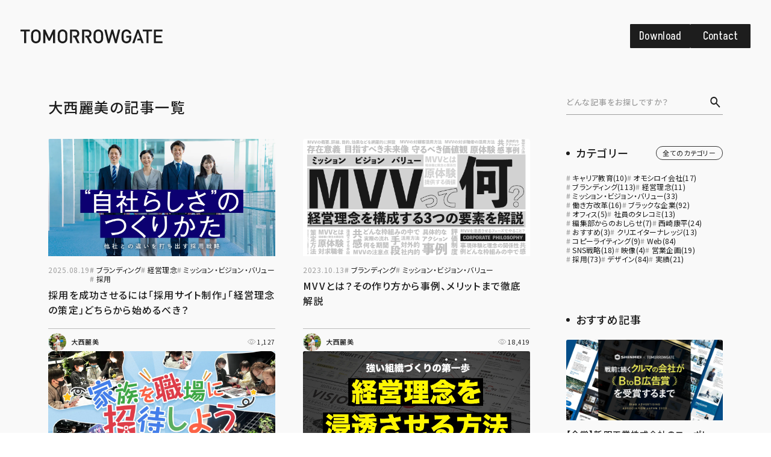

--- FILE ---
content_type: text/html; charset=UTF-8
request_url: https://tomorrowgate.co.jp/blog/author/remi/
body_size: 8227
content:
<!DOCTYPE HTML>
<html xmlns="http://www.w3.org/1999/xhtml" lang="ja" xml:lang="ja">

<head>
	<!-- Global site tag (gtag.js) - Google Analytics -->
	<script async src="https://www.googletagmanager.com/gtag/js?id=UA-100239375-1"></script>
	<script>
		window.dataLayer = window.dataLayer || [];

		function gtag() {
			dataLayer.push(arguments);
		}
		gtag('js', new Date());

		gtag('config', 'UA-100239375-1');
	</script>


	<meta http-equiv="X-UA-Compatible" content="IE=edge">
	<meta charset="UTF-8">
	<meta name="viewport" content="width=device-width,initial-scale=1">
	<meta name="format-detection" content="telephone=no">
	<link rel="shortcut icon" href="https://tomorrowgate.co.jp/favicon.ico" type="image/x-icon">
	<title>ブログ | トゥモローゲート</title>
<meta name='robots' content='max-image-preview:large' />

<!-- SEO SIMPLE PACK 3.6.2 -->
<meta name="description" content="ブログの記事一覧ページです。">
<link rel="canonical" href="https://tomorrowgate.co.jp/blog/">
<meta property="og:locale" content="ja_JP">
<meta property="og:type" content="website">
<meta property="og:image" content="https://tomorrowgate.co.jp/wp-content/uploads/2025/06/ogp_image.png">
<meta property="og:title" content="ブログ | トゥモローゲート">
<meta property="og:description" content="ブログの記事一覧ページです。">
<meta property="og:url" content="https://tomorrowgate.co.jp/blog/">
<meta property="og:site_name" content="トゥモローゲート">
<meta name="twitter:card" content="summary_large_image">
<!-- / SEO SIMPLE PACK -->

<link rel='stylesheet' id='wp-block-library-css'  href='https://tomorrowgate.co.jp/wp-includes/css/dist/block-library/style.min.css?ver=5.7.14' type='text/css' media='all' />
<link rel='stylesheet' id='liquid-block-speech-css'  href='https://tomorrowgate.co.jp/wp-content/plugins/liquid-speech-balloon/css/block.css?ver=5.7.14' type='text/css' media='all' />
<link rel='stylesheet' id='toc-screen-css'  href='https://tomorrowgate.co.jp/wp-content/plugins/table-of-contents-plus/screen.min.css?ver=2411.1' type='text/css' media='all' />
<style id='toc-screen-inline-css' type='text/css'>
div#toc_container {background: #f9f9f9;border: 1px solid #aaaaaa;}
</style>
<link rel='stylesheet' id='c-common-css'  href='https://tomorrowgate.co.jp/wp-content/themes/tomorrowgate/assets/css/common.css?ver=1760948198' type='text/css' media='all' />
<link rel='stylesheet' id='c-page-css'  href='https://tomorrowgate.co.jp/wp-content/themes/tomorrowgate/assets/css/blog.css?ver=1768550972' type='text/css' media='all' />
<script type='text/javascript' src='https://tomorrowgate.co.jp/wp-includes/js/jquery/jquery.min.js?ver=3.5.1' id='jquery-core-js'></script>
<script type='text/javascript' src='https://tomorrowgate.co.jp/wp-includes/js/jquery/jquery-migrate.min.js?ver=3.3.2' id='jquery-migrate-js'></script>
<style type="text/css">.liquid-speech-balloon-00 .liquid-speech-balloon-avatar { background-image: url("https://tomorrowgate.co.jp/wp-content/uploads/2026/01/8dfb89f32c680db329e0e04a28fcbd33.png"); } .liquid-speech-balloon-01 .liquid-speech-balloon-avatar { background-image: url("https://tomorrowgate.co.jp/wp-content/uploads/2026/01/1566b6d30197ab3a5eb8c0666b4b3047.png"); } .liquid-speech-balloon-00 .liquid-speech-balloon-avatar::after { content: "中畑"; } .liquid-speech-balloon-01 .liquid-speech-balloon-avatar::after { content: "隼平"; } </style>
</head>

<body class="archive post-type-archive post-type-archive-blog">

	<div class="page_wrap   white">

		<header>
							
<div class="header_wrap">
  <div class="wrap">
        <p class="logo"><a href="https://tomorrowgate.co.jp/"><img src="https://tomorrowgate.co.jp/wp-content/themes/tomorrowgate/assets/img/common/logo01.svg" alt="TOMORROWGATE"></a></p>

    <div class="header_btn_box">
            <p class="header_btn black dl"><a href="https://tomorrowgate.co.jp/download/"><span class="btn_txt"><span>Download</span></span></a></p>
      <p class="header_btn black cn"><a href="https://tomorrowgate.co.jp/contact/"><span class="btn_txt"><span>Contact</span></span></a></p>
    </div>
  </div>
</div><!-- /.header_wrap -->

<div class="gnav_btm">
  <div class="logo_box">
    <p class="logo"><a href="https://tomorrowgate.co.jp/"><img src="https://tomorrowgate.co.jp/wp-content/themes/tomorrowgate/assets/img/common/logo02.svg" alt="TOMORROWGATE"></a></p>
  </div>

  <div class="gnav_btm_ico"></div>
  <div class="gnav_btm_nav">
    <ul class="gnav_btm_list pc">
      <li class="gnav_btm_list_item start"><a href="https://tomorrowgate.co.jp/blog/">Blog</a></li>
      <li class="gnav_btm_list_item megamenu_service"><a href="https://tomorrowgate.co.jp/service/">Service</a></li>
      <!-- megamenu_service -->
      <li class="gnav_btm_list_item">
        <a href="https://tomorrowgate.co.jp/creative/">Works</a>
      </li>
      <li class="gnav_btm_list_item"><a href="https://tomorrowgate.co.jp/member/">Member</a></li>

      <li class="gnav_btm_list_item megamenu_company">
        <a href="https://tomorrowgate.co.jp/company/">Company</a>
      </li>
      <li class="gnav_btm_list_item megamenu_recruit"><a href="https://tomorrowgate.co.jp/recruit/">Recruit</a></li>
    </ul><!-- /.gnav_btm_list -->


    <ul class="gnav_btm_list mb-none">
      <li class="gnav_btm_list_item megamenu_download"><a tabindex="-1">Download</a></li>

      <li class="gnav_btm_list_item megamenu_contact">
        <a tabindex="-1">Contact</a>
      </li>
    </ul><!-- /.gnav_btm_list -->

    <ul class="gnav_btm_list pc-none">
      <li class="gnav_btm_list_item">
        <a href="https://www.youtube.com/channel/UChN700y3HeGE_gLnUy_9yug" class="ico-youtube" target="_blank" rel="noopener">
          <img src="https://tomorrowgate.co.jp/wp-content/themes/tomorrowgate/assets/img/common/ico-youtube.svg" alt="youtube">
        </a>
      </li>
      <li class="gnav_btm_list_item">
        <a href="https://twitter.com/koheinishizaki" class="ico-x" target="_blank" rel="noopener">
          <img src="https://tomorrowgate.co.jp/wp-content/themes/tomorrowgate/assets/img/common/ico-x.svg" alt="X">
        </a>
      </li>

    </ul><!-- /.gnav_btm_list -->


    <div class="megamenu">
      <div class="megamenu_wrap megamenu_works">
        <p class="ttl en">Works</p>

        <!-- <div class="megamenu_nav">
					<ul class="megamenu_list">
						<li class="megamenu_item"><a href="https://tomorrowgate.co.jp/creative/">クリエイティブ実績</a></li>
					</ul>
					<ul class="megamenu_list">
						<li class="megamenu_item"><a href="#">ブランディング事例</a></li>
					</ul>
				</div>/.megamenu_nav -->
      </div><!-- /.megamenu_wrap -->

      <div class="megamenu_wrap megamenu_service">
        <p class="ttl en">Service</p>

        <div class="megamenu_nav">
          <ul class="megamenu_nav__items">
            <li class="megamenu_nav__item">
              <a href="https://tomorrowgate.co.jp/service/survey/">ブランドサーベイ B-SCORE</a>
            </li>
            <li class="megamenu_nav__item">
              <a href="https://tomorrowgate.co.jp/service/corporate-philosophy/">経営理念構築・浸透</a>
            </li>
            <li class="megamenu_nav__item">
              <a href="https://tomorrowgate.co.jp/service/concept-design/">コンセプト設計</a>
            </li>
            <li class="megamenu_nav__item">
              <a href="https://tomorrowgate.co.jp/service/consulting/">コンサルティング</a>
            </li>
            <li class="megamenu_nav__item">
              <a href="https://tomorrowgate.co.jp/service/brand-design/">ブランドデザイン</a>
            </li>
            <li class="megamenu_nav__item">
              <a href="https://tomorrowgate.co.jp/service/office-branding/">オフィスブランディング</a>
            </li>
            <li class="megamenu_nav__item">
              <a href="https://tomorrowgate.co.jp/service/kitchen-service/">キッチンサービス</a>
            </li>
          </ul>
        </div>
        <!-- /.megamenu_nav -->
      </div>
      <!-- /.megamenu_wrap -->

      <div class="megamenu_wrap megamenu_recruit">
        <p class="ttl en">Recruit</p>

        <div class="megamenu_nav">
          <ul class="megamenu_nav__items">
            <li class="megamenu_nav__item">
              <a href="https://tomorrowgate.co.jp/recruit/recruitment/">募集要項</a>
            </li>
            <li class="megamenu_nav__item">
              <a href="https://tomorrowgate.co.jp/recruit/training/">教育・研修</a>
            </li>
            <li class="megamenu_nav__item">
              <a href="https://tomorrowgate.co.jp/recruit/benefit/">福利厚生・社内制度</a>
            </li>
            <li class="megamenu_nav__item">
              <a href="https://tomorrowgate.co.jp/recruit/careerup/">キャリアアップ</a>
            </li>
            <li class="megamenu_nav__item">
              <a href="https://tomorrowgate.co.jp/recruit/environment/">働く環境</a>
            </li>
            <li class="megamenu_nav__item">
              <a href="https://tomorrowgate.co.jp/recruit/entry/">エントリー</a>
            </li>
                      </ul>
        </div><!-- /.megamenu_nav -->
      </div><!-- /.megamenu_wrap -->

      <div class="megamenu_wrap megamenu_company">
        <p class="ttl en">Company</p>

        <div class="megamenu_nav">
          <ul class="megamenu_nav__items">
            <li class="megamenu_nav__item">
              <a href="https://tomorrowgate.co.jp/company/philosophy/">経営理念</a>
            </li>
            <li class="megamenu_nav__item">
              <a href="https://tomorrowgate.co.jp/company/profile/">会社概要</a>
            </li>
            <li class="megamenu_nav__item">
              <a href="https://tomorrowgate.co.jp/company/message/">代表メッセージ</a>
            </li>
            <li class="megamenu_nav__item">
              <a href="https://tomorrowgate.co.jp/company/office/">オフィス</a>
            </li>
            <li class="megamenu_nav__item">
              <a href="https://tomorrowgate.co.jp/company/publicity/">パブリシティ</a>
            </li>
            <li class="megamenu_nav__item">
              <a href="https://tomorrowgate.co.jp/company/access/">アクセス</a>
            </li>
          </ul>
        </div><!-- /.megamenu_nav -->

      </div><!-- /.megamenu_wrap -->


      <div class="megamenu_wrap megamenu_contact">
        <p class="ttl en">contact</p>

        <div class="megamenu_nav">
          <ul class="megamenu_nav__items">
            <li class="megamenu_nav__item">
              <a href="https://tomorrowgate.co.jp/contact/">お問い合わせ</a>
            </li>
            <li class="megamenu_nav__item">
              <a href="https://tomorrowgate.co.jp/reservation/">ランチ予約</a>
            </li>
          </ul>
        </div><!-- /.megamenu_nav -->

      </div>

      <div class="megamenu_wrap megamenu_download">
        <p class="ttl en">Download</p>

        <div class="megamenu_nav">
          <ul class="megamenu_nav__items">
            <li class="megamenu_nav__item">
              <a href="https://tomorrowgate.co.jp/download/corporate_branding//">ブランディング支援概要資料</a>
            </li>
            <li class="megamenu_nav__item">
              <a href="https://tomorrowgate.co.jp/download/b-score//">ブランドサーベイ「B-SCORE」</a>
            </li>
          </ul>
        </div><!-- /.megamenu_nav -->

      </div>

    </div><!-- /.megamenu -->

    <div class="menu_btn sp"><span class="line"></span><span class="line"></span><span class="line"></span></div>
  </div>
</div><!-- /.gnav_btm -->

<nav class="gnav sp">
  <div class="gnav_wrap">



    <ul class="gnav_list">
      <li class="gnav_item">
        <span class="nav_main">
          <a href="https://tomorrowgate.co.jp/blog/" class="nav_main--link">
            <span class="en">Blog</span>
            <span class="jp"><span class="nav-text-jp">ブログ</span></span>
          </a>
          <span class="index_link_arrow"></span>
        </span>
      </li>
      <li class="gnav_item">
        <span class="nav_main gnav_acc_btn">
          <span class="gnav_acc_btn_txt nav_main--link">
            <span class="en">Service</span>
            <span class="jp"><span class="nav-text-jp">サービス</span></span>
          </span>
          <span class="gnav_acc_btn_ico"></span>
        </span>
        <ul class="gnav_sub_list">
          <li class="gnav_sub_item"><a href="https://tomorrowgate.co.jp/service/">サービスTOP</a></li>
          <li class="gnav_sub_item"><a href="https://tomorrowgate.co.jp/service/survey/">ブランドサーベイ<span class="ib">「B-SCORE」</span></a></li>
          <li class="gnav_sub_item"><a href="https://tomorrowgate.co.jp/service/corporate-philosophy/">経営理念構築・浸透</a></li>
          <li class="gnav_sub_item"><a href="https://tomorrowgate.co.jp/service/concept-design/">コンセプト設計</a></li>
          <li class="gnav_sub_item"><a href="https://tomorrowgate.co.jp/service/consulting/">コンサルティング</a></li>
          <li class="gnav_sub_item"><a href="https://tomorrowgate.co.jp/service/brand-design/">ブランドデザイン</a></li>
          <li class="gnav_sub_item"><a href="https://tomorrowgate.co.jp/service/office-branding/">オフィスブランディング</a></li>
          <li class="gnav_sub_item"><a href="https://tomorrowgate.co.jp/service/kitchen-service/">キッチンサービス</a></li>
        </ul>
      </li>
      <li class="gnav_item">
        <span class="nav_main">
          <a href="https://tomorrowgate.co.jp/creative/" class="nav_main--link">
            <span class="en">Works</span>
            <span class="jp"><span class="nav-text-jp">実績紹介</span></span>
          </a>
          <span class="index_link_arrow"></span>
        </span>
        <!-- <ul class="gnav_sub_list">
					<li class="gnav_sub_item"><a href="https://tomorrowgate.co.jp/creative/">クリエイティブ実績</a></li>
					<li class="gnav_sub_item"><a href="#">ブランディング事例</a></li>
				</ul> -->
      </li>
      <li class="gnav_item">
        <span class="nav_main">
          <a href="https://tomorrowgate.co.jp/member/" class="nav_main--link">
            <span class="en">Member</span>
            <span class="jp"><span class="nav-text-jp">メンバー</span></span>
          </a>
          <span class="index_link_arrow"></span>
        </span>
      </li>
      <li class="gnav_item">
        <span class="nav_main gnav_acc_btn">
          <span class="gnav_acc_btn_txt nav_main--link">
            <span class="en">Company</span>
            <span class="jp"><span class="nav-text-jp">会社情報</span></span>
          </span>
          <span class="gnav_acc_btn_ico"></span>
        </span>
        <ul class="gnav_sub_list">
          <li class="gnav_sub_item"><a href="https://tomorrowgate.co.jp/company/">会社情報TOP</a></li>
          <li class="gnav_sub_item"><a href="https://tomorrowgate.co.jp/company/profile/">会社概要</a><span class="index_link_arrow"></span></li>
          <li class="gnav_sub_item"><a href="https://tomorrowgate.co.jp/company/philosophy/">経営理念</a><span class="index_link_arrow"></span></li>
          <li class="gnav_sub_item"><a href="https://tomorrowgate.co.jp/company/message/">代表メッセージ</a><span class="index_link_arrow"></span></li>
          <li class="gnav_sub_item"><a href="https://tomorrowgate.co.jp/company/office/">オフィス</a><span class="index_link_arrow"></span></li>
          <li class="gnav_sub_item"><a href="https://tomorrowgate.co.jp/company/publicity/">パブリシティ</a><span class="index_link_arrow"></span></li>
          <li class="gnav_sub_item"><a href="https://tomorrowgate.co.jp/company/access/">アクセス</a><span class="index_link_arrow"></span></li>
        </ul>
      </li>
      <li class="gnav_item">
        <span class="nav_main gnav_acc_btn">
          <span class="gnav_acc_btn_txt nav_main--link">
            <span class="en">Recruit</span>
            <span class="jp"><span class="nav-text-jp">採用情報</span></span>
          </span>
          <span class="gnav_acc_btn_ico"></span>
        </span>
        <ul class="gnav_sub_list">
          <li class="gnav_sub_item"><a href="https://tomorrowgate.co.jp/recruit/">採用情報トップ</a><span class="index_link_arrow"></span></li>
          <li class="gnav_sub_item"><a href="https://tomorrowgate.co.jp/recruit/recruitment/">募集要項</a><span class="index_link_arrow"></span></li>
          <li class="gnav_sub_item"><a href="https://tomorrowgate.co.jp/recruit/training/">教育・研修</a><span class="index_link_arrow"></span></li>
          <li class="gnav_sub_item"><a href="https://tomorrowgate.co.jp/recruit/careerup/">キャリアアップ</a><span class="index_link_arrow"></span></li>
          <li class="gnav_sub_item"><a href="https://tomorrowgate.co.jp/recruit/benefit/">福利厚生・社内制度</a><span class="index_link_arrow"></span></li>
          <li class="gnav_sub_item"><a href="https://tomorrowgate.co.jp/recruit/environment/">働く環境</a><span class="index_link_arrow"></span></li>
          <li class="gnav_sub_item"><a href="https://tomorrowgate.co.jp/recruit/entry/">エントリー</a><span class="index_link_arrow"></span></li>
                  </ul>
      </li>

      <li class="gnav_item">
        <span class="nav_main">
          <a href="https://tomorrowgate.co.jp/event/" class="nav_main--link">
            <span class="en">Event</span>
            <span class="jp"><span class="nav-text-jp">イベント</span></span>
          </a>
          <span class="index_link_arrow"></span>
        </span>
      </li>
      <li class="gnav_item">
        <span class="nav_main">
          <a href="https://tomorrowgate.co.jp/brand" class="nav_main--link">
            <span class="en">Brand</span>
            <span class="jp"><span class="nav-text-jp">私たちの約束</span></span>
          </a>
          <span class="index_link_arrow"></span>
        </span>
      </li>
      <li class="gnav_item">
        <span class="nav_main">
          <a href="https://tomorrowgate.co.jp/news/" class="nav_main--link">
            <span class="en">News</span>
            <span class="jp"><span class="nav-text-jp">お知らせ</span></span>
          </a>
          <span class="index_link_arrow"></span>
        </span>
      </li>
      <li class="gnav_item">
        <span class="nav_main">
          <a href="https://tomorrowgate.co.jp/sustainability/" class="nav_main--link">
            <span class="en">Sustainability</span>
            <span class="jp"><span class="nav-text-jp">サステナビリティ</span></span>
          </a>
          <span class="index_link_arrow"></span>
        </span>
        <ul class="gnav_sub_list">
          <li class="gnav_sub_item"><a href="https://tomorrowgate.co.jp/education/">Education</a><span class="index_link_arrow"></span></li>
        </ul>
      </li>
    </ul><!-- /.gnav_list -->

    <div class="gnav_btn_box">
      <p class="gnav_btn">
        <a href="https://tomorrowgate.co.jp/download/">
          <span class="en">Download</span>
          <span class="btn_txt">資料ダウンロード</span>
        </a>
      </p>
      <p class="gnav_btn">
        <a href="https://tomorrowgate.co.jp/contact/">
          <span class="en">Contact</span>
          <span class="btn_txt">お問い合わせ</span>
        </a>
      </p>
      <p class="gnav_btn">
        <a href="https://tomorrowgate.co.jp/reservation/">
          <span class="en">Reservation</span>
          <span class="btn_txt">ランチ・ディナー予約</span>
        </a>
      </p>
    </div><!-- /.gnav_btn_box -->
  </div><!-- /.gnav_wrap -->
</nav><!-- /.gnav -->					</header>

		<main>
			<div class="content"><div class="blog">
  
  <div class="blog_wrap">

    <div class="wrap">

      <div class="blog_box">
                <!-- 著者アーカイブページの処理やHTMLを書く -->

        
        
        <div class="blog_list_wrap">
                    <h2 class="mid_ttl fade fade-in">大西麗美の記事一覧</h2>
                    <ul class="blog_list">
                        <li class="blog_item fade fade-up">
              <a href="https://tomorrowgate.co.jp/blog/8871/">
                <div class="img"><img src="https://tomorrowgate.co.jp/wp-content/uploads/2025/08/45b5973d7661f234f5a01f8be5b921fd.png" alt=""></div>
                <div class="txt_box">
                  <div class="date_box">
                    <p class="date">2025.08.19</p>
                                                            <div class="tag_box">
                                            <p class="tag">ブランディング</p>
                                            <p class="tag">経営理念</p>
                                            <p class="tag">ミッション・ビジョン・バリュー</p>
                                            <p class="tag">採用</p>
                                          </div>
                                      </div>
                  <p class="blog_txt">採用を成功させるには「採用サイト制作」「経営理念の策定」どちらから始めるべき？</p>
                </div>
                <div class="view_box">
                  <div class="name_box">
                    <div class="name_img"><img alt='' src='https://tomorrowgate.co.jp/wp-content/uploads/2025/03/onishi-1.webp' srcset='https://tomorrowgate.co.jp/wp-content/uploads/2025/03/onishi-1.webp 300w, https://tomorrowgate.co.jp/wp-content/uploads/2025/03/onishi-1-150x150.webp 150w' class='avatar avatar-200 photo' height='200' width='200' loading='lazy'/></div>
                    <p class="name_txt">大西麗美</p>
                  </div>
                  <p class="view">1,127</p>
                </div>
              </a>
            </li>
                        <li class="blog_item fade fade-up">
              <a href="https://tomorrowgate.co.jp/blog/4994/">
                <div class="img"><img src="https://tomorrowgate.co.jp/wp-content/uploads/2023/10/aa423a24fe0a49967bd9231dc93bc181.webp" alt=""></div>
                <div class="txt_box">
                  <div class="date_box">
                    <p class="date">2023.10.13</p>
                                                            <div class="tag_box">
                                            <p class="tag">ブランディング</p>
                                            <p class="tag">ミッション・ビジョン・バリュー</p>
                                          </div>
                                      </div>
                  <p class="blog_txt">MVVとは？その作り方から事例、メリットまで徹底解説</p>
                </div>
                <div class="view_box">
                  <div class="name_box">
                    <div class="name_img"><img alt='' src='https://tomorrowgate.co.jp/wp-content/uploads/2025/03/onishi-1.webp' srcset='https://tomorrowgate.co.jp/wp-content/uploads/2025/03/onishi-1.webp 300w, https://tomorrowgate.co.jp/wp-content/uploads/2025/03/onishi-1-150x150.webp 150w' class='avatar avatar-200 photo' height='200' width='200' loading='lazy'/></div>
                    <p class="name_txt">大西麗美</p>
                  </div>
                  <p class="view">18,419</p>
                </div>
              </a>
            </li>
                        <li class="blog_item fade fade-up">
              <a href="https://tomorrowgate.co.jp/blog/4579/">
                <div class="img"><img src="https://tomorrowgate.co.jp/wp-content/uploads/2023/07/08aaa625a3d4364ca91a220e934d6707.webp" alt=""></div>
                <div class="txt_box">
                  <div class="date_box">
                    <p class="date">2023.07.05</p>
                                                            <div class="tag_box">
                                            <p class="tag">キャリア教育</p>
                                            <p class="tag">ブラックな企業</p>
                                          </div>
                                      </div>
                  <p class="blog_txt">「おやこ参観日（職場参観）」を貴社で実施しませんか？｜運営マニュアル配布中</p>
                </div>
                <div class="view_box">
                  <div class="name_box">
                    <div class="name_img"><img alt='' src='https://tomorrowgate.co.jp/wp-content/uploads/2025/03/onishi-1.webp' srcset='https://tomorrowgate.co.jp/wp-content/uploads/2025/03/onishi-1.webp 300w, https://tomorrowgate.co.jp/wp-content/uploads/2025/03/onishi-1-150x150.webp 150w' class='avatar avatar-200 photo' height='200' width='200' loading='lazy'/></div>
                    <p class="name_txt">大西麗美</p>
                  </div>
                  <p class="view">2,221</p>
                </div>
              </a>
            </li>
                        <li class="blog_item fade fade-up">
              <a href="https://tomorrowgate.co.jp/blog/4431/">
                <div class="img"><img src="https://tomorrowgate.co.jp/wp-content/uploads/2023/05/f8c5e7ea74ef38db0f59042c7f2b3cbd.webp" alt=""></div>
                <div class="txt_box">
                  <div class="date_box">
                    <p class="date">2023.05.23</p>
                                                            <div class="tag_box">
                                            <p class="tag">ブランディング</p>
                                            <p class="tag">ミッション・ビジョン・バリュー</p>
                                          </div>
                                      </div>
                  <p class="blog_txt">経営理念を浸透させる方法を事例から解説。</p>
                </div>
                <div class="view_box">
                  <div class="name_box">
                    <div class="name_img"><img alt='' src='https://tomorrowgate.co.jp/wp-content/uploads/2025/03/onishi-1.webp' srcset='https://tomorrowgate.co.jp/wp-content/uploads/2025/03/onishi-1.webp 300w, https://tomorrowgate.co.jp/wp-content/uploads/2025/03/onishi-1-150x150.webp 150w' class='avatar avatar-200 photo' height='200' width='200' loading='lazy'/></div>
                    <p class="name_txt">大西麗美</p>
                  </div>
                  <p class="view">2,285</p>
                </div>
              </a>
            </li>
                        <li class="blog_item fade fade-up">
              <a href="https://tomorrowgate.co.jp/blog/3440/">
                <div class="img"><img src="https://tomorrowgate.co.jp/wp-content/uploads/2022/10/6dc8a7c0d9e5b518eb752ebf91a50f1d.webp" alt=""></div>
                <div class="txt_box">
                  <div class="date_box">
                    <p class="date">2022.10.25</p>
                                                            <div class="tag_box">
                                            <p class="tag">ブラックな企業</p>
                                            <p class="tag">採用</p>
                                          </div>
                                      </div>
                  <p class="blog_txt">大学4年の2月までズルズル就活をしていたら理想の企業に出会えた話。</p>
                </div>
                <div class="view_box">
                  <div class="name_box">
                    <div class="name_img"><img alt='' src='https://tomorrowgate.co.jp/wp-content/uploads/2025/03/onishi-1.webp' srcset='https://tomorrowgate.co.jp/wp-content/uploads/2025/03/onishi-1.webp 300w, https://tomorrowgate.co.jp/wp-content/uploads/2025/03/onishi-1-150x150.webp 150w' class='avatar avatar-200 photo' height='200' width='200' loading='lazy'/></div>
                    <p class="name_txt">大西麗美</p>
                  </div>
                  <p class="view">2,732</p>
                </div>
              </a>
            </li>
                      </ul><!-- /.blog_list -->
                  </div><!-- /.blog_list_wrap -->

              </div><!-- /.blog_box -->

      <aside class="blog_side fade fade-up">
	<div class="search_box">
		<form method="get" action="https://tomorrowgate.co.jp/blog/">
			<input type="search" name="s" placeholder="どんな記事をお探しですか？" class="search_txt">
			<button type="submit" class="search_btn"></button>
		</form>
	</div><!-- /.blog_box -->

	<div class="category">
		<div class="ttl_box">
			<h2 class="side_ttl">カテゴリー</h2>
			<p class="category_all"><a href="https://tomorrowgate.co.jp/blog/">全てのカテゴリー</a></p>
		</div>
				<ul class="tag_box">
					<li class="tag"><a href="https://tomorrowgate.co.jp/blog/cate/career-education/">キャリア教育(10)</a></li>
					<li class="tag"><a href="https://tomorrowgate.co.jp/blog/cate/unique/">オモシロイ会社(17)</a></li>
					<li class="tag"><a href="https://tomorrowgate.co.jp/blog/cate/branding/">ブランディング(113)</a></li>
					<li class="tag"><a href="https://tomorrowgate.co.jp/blog/cate/%e7%b5%8c%e5%96%b6%e7%90%86%e5%bf%b5/">経営理念(11)</a></li>
					<li class="tag"><a href="https://tomorrowgate.co.jp/blog/cate/mission/">ミッション・ビジョン・バリュー(33)</a></li>
					<li class="tag"><a href="https://tomorrowgate.co.jp/blog/cate/workstyle/">働き方改革(16)</a></li>
					<li class="tag"><a href="https://tomorrowgate.co.jp/blog/cate/black/">ブラックな企業(92)</a></li>
					<li class="tag"><a href="https://tomorrowgate.co.jp/blog/cate/office/">オフィス(5)</a></li>
					<li class="tag"><a href="https://tomorrowgate.co.jp/blog/cate/tarekomi/">社員のタレコミ(13)</a></li>
					<li class="tag"><a href="https://tomorrowgate.co.jp/blog/cate/editorial/">編集部からのおしらせ(7)</a></li>
					<li class="tag"><a href="https://tomorrowgate.co.jp/blog/cate/ceo/">西崎康平(24)</a></li>
					<li class="tag"><a href="https://tomorrowgate.co.jp/blog/cate/pickup/">おすすめ(3)</a></li>
					<li class="tag"><a href="https://tomorrowgate.co.jp/blog/cate/creator-knowledge/">クリエイターナレッジ(13)</a></li>
					<li class="tag"><a href="https://tomorrowgate.co.jp/blog/cate/copywriting/">コピーライティング(9)</a></li>
					<li class="tag"><a href="https://tomorrowgate.co.jp/blog/cate/web/">Web(84)</a></li>
					<li class="tag"><a href="https://tomorrowgate.co.jp/blog/cate/sns/">SNS戦略(18)</a></li>
					<li class="tag"><a href="https://tomorrowgate.co.jp/blog/cate/movie/">映像(4)</a></li>
					<li class="tag"><a href="https://tomorrowgate.co.jp/blog/cate/sales/">営業企画(19)</a></li>
					<li class="tag"><a href="https://tomorrowgate.co.jp/blog/cate/hr/">採用(73)</a></li>
					<li class="tag"><a href="https://tomorrowgate.co.jp/blog/cate/design/">デザイン(84)</a></li>
					<li class="tag"><a href="https://tomorrowgate.co.jp/blog/cate/works/">実績(21)</a></li>
				</ul><!-- /.tag_box -->
		</div><!-- /.category -->

	<div class="recommend">
		<h2 class="side_ttl">おすすめ記事</h2>

		<ul class="blog_list">
					<li class="blog_item">
				<a href="https://tomorrowgate.co.jp/blog/4438/">
					<div class="img"><img src="https://tomorrowgate.co.jp/wp-content/uploads/2023/05/c82d31ba60e81c30d0d326750c0b32e8.webp" alt=""></div>
					<div class="txt_box">
						<p class="blog_txt">【金賞】新明工業株式会社のコーポレートサイトがBtoB広告賞を受賞しました｜企業ブランディング事例</p>
																			<p class="name_txt">巻木 周平</p>
											</div>
				</a>
			</li>
					<li class="blog_item">
				<a href="https://tomorrowgate.co.jp/blog/5232/">
					<div class="img"><img src="https://tomorrowgate.co.jp/wp-content/uploads/2023/11/ac5fe01c5ffa8dfae78830b69f650de0.webp" alt=""></div>
					<div class="txt_box">
						<p class="blog_txt">経営理念とは何なのか？「会社を変える」理念の作り方やメリットを事例付きで解説</p>
																			<p class="name_txt">巻木 周平</p>
											</div>
				</a>
			</li>
					<li class="blog_item">
				<a href="https://tomorrowgate.co.jp/blog/1673/">
					<div class="img"><img src="https://tomorrowgate.co.jp/wp-content/uploads/2021/08/51f6c323789a8aae0f06261f76db0d99.webp" alt=""></div>
					<div class="txt_box">
						<p class="blog_txt">ブランディングとは？中小企業がすぐやるべきブランドづくりのやり方</p>
																			<p class="name_txt">西崎 康平</p>
											</div>
				</a>
			</li>
						</ul><!-- /.blog_list -->
	</div><!-- /.recommend -->

	<div class="ranking">
		<div class="ttl_box">
			<h2 class="side_ttl">人気記事ランキング</h2>
		</div>

		<ul class="blog_list">
					<li class="blog_item">
				<a href="https://tomorrowgate.co.jp/blog/4978/">
					<div class="img"><img src="https://tomorrowgate.co.jp/wp-content/uploads/2023/10/57ae3d77f5b83f506d006726391346a7.webp" alt=""></div>
					<div class="txt_box">
						<p class="blog_txt">飲み会で年間20名を不採用にするブラックな企業</p>
																			<p class="name_txt">西崎 康平</p>
						
						<p class="view">69,351</p>
					</div>
				</a>
			</li>
					<li class="blog_item">
				<a href="https://tomorrowgate.co.jp/blog/2954/">
					<div class="img"><img src="https://tomorrowgate.co.jp/wp-content/uploads/2021/10/blog_thumb-1.webp" alt=""></div>
					<div class="txt_box">
						<p class="blog_txt">私、会社辞めます。</p>
																			<p class="name_txt">西崎 康平</p>
						
						<p class="view">68,082</p>
					</div>
				</a>
			</li>
					<li class="blog_item">
				<a href="https://tomorrowgate.co.jp/blog/3456/">
					<div class="img"><img src="https://tomorrowgate.co.jp/wp-content/uploads/2022/08/7844a423769b4041b5297fc7e64217c8.webp" alt=""></div>
					<div class="txt_box">
						<p class="blog_txt">ビジョンとは？組織が強くなるビジョンマップの作り方　</p>
																			<p class="name_txt">西崎 康平</p>
						
						<p class="view">56,598</p>
					</div>
				</a>
			</li>
					<li class="blog_item">
				<a href="https://tomorrowgate.co.jp/blog/3189/">
					<div class="img"><img src="https://tomorrowgate.co.jp/wp-content/uploads/2022/05/c2bb26bf2ab7ba124cb5b45dcb591b47.webp" alt=""></div>
					<div class="txt_box">
						<p class="blog_txt">企業ブランディングに欠かせない「ステートメント」とは？</p>
																			<p class="name_txt">小川 聖樹</p>
						
						<p class="view">48,100</p>
					</div>
				</a>
			</li>
					<li class="blog_item">
				<a href="https://tomorrowgate.co.jp/blog/1558/">
					<div class="img"><img src="https://tomorrowgate.co.jp/wp-content/uploads/2021/07/2633880d65744b41987b3a5249f56764.webp" alt=""></div>
					<div class="txt_box">
						<p class="blog_txt">「させていただく」の正しい使い方。間違いやすい二重敬語5選</p>
																			<p class="name_txt">巻木 周平</p>
						
						<p class="view">40,527</p>
					</div>
				</a>
			</li>
						</ul><!-- /.blog_list -->
	</div><!-- /.ranking -->

	<p class="btn btn03"><a href="https://tomorrowgate.co.jp/blog/popular/"><span class="btn_txt">人気記事一覧へ</span></a></p>
</aside><!-- /.blog_side -->
    </div>
  </div><!-- /.blog_wrap -->
</div><!-- /.blog --></div><!-- /.content -->
</main>

<footer>
			
<div class="footer_info">
      <div class="footer_cv">
      <div class="wrap">
        <div class="cv_box">
          <p class="ttl"><span class="en">Download</span><span class="ttl_txt">資料ダウンロード</span></p>
          <p class="txt">弊社のブランディングや<span class="ib">B-SCORE（ブランドサーベイ）などを</span><br>まとめた資料を今すぐPDFで<span class="ib">ダウンロードできます。</span></p>
          <p class="btn btn01 center"><a href="https://tomorrowgate.co.jp/download/"><span class="btn_txt"><span>資料をダウンロードする</span></span><span class="ico arw"></span></a></p>
        </div><!-- /.cv_box -->

        <div class="cv_box">
          <p class="ttl"><span class="en">Contact</span><span class="ttl_txt">お問い合わせ</span></p>
          <p class="txt">ブランディングに興味のある方は<span class="ib">お気軽にご相談ください。</span><br>サービスの詳細説明や、<span class="ib">お見積もり依頼にも対応いたします。</span></p>
          <p class="btn btn01 center"><a href="https://tomorrowgate.co.jp/contact/"><span class="btn_txt"><span>お問い合わせする</span></span><span class="ico arw"></span></a></p>
        </div><!-- /.cv_box -->
      </div>
    </div><!-- /.footer_cv -->
  
  <div class="sns_box">
    <div class="wrap">
      <p class="btn btn01 white"><a href="https://www.youtube.com/channel/UChN700y3HeGE_gLnUy_9yug" target="_blank" rel="noopener noreferrer"><span class="ico ico_youtube"></span><span class="btn_txt"><span>YouTubeアカウント</span></span></a></p>

      <p class="btn btn01 white"><a href="https://twitter.com/koheinishizaki" target="_blank" rel="noopener"><span class="ico ico_x"></span><span class="btn_txt"><span>Xアカウント</span></span></a></p>

      <p class="btn btn01 white"><a href="https://lstep.app/XA6UwKl" target="_blank" rel="noopener"><span class="ico ico_line"></span><span class="btn_txt"><span>LINEアカウント</span></span></a></p>
    </div>
  </div><!-- /.sns_box -->
</div><!-- /.footer_info -->

<div class="footer_wrap">
  <div class="wrap">
    <div class="footer_cnt">
      <div class="footer_box">
        <div class="footer_add">
          <p class="logo"><a href="https://tomorrowgate.co.jp/"><img src="https://tomorrowgate.co.jp/wp-content/themes/tomorrowgate/assets/img/common/logo02.svg" alt="TOMORROWGATE"></a></p>

          <div class="footer_add_box">
            <p class="ttl">大阪本社</p>
            <p class="txt">〒542-0086 大阪市中央区西心斎橋1-6-32 アニーズビル2階<br>TEL.<a href="tel:06-7167-3950">06-7167-3950</a>　FAX.06-4708-3636</p>
          </div>
          <div class="footer_add_box">
            <p class="ttl">東京支社</p>
            <p class="txt">〒108-0014 東京都港区芝5-13-11<br>MA ビル芝ⅢANNEX 8階<br>TEL.<a href="tel:03-6372-7814">03-6372-7814</a></p>
          </div>

        </div>


        <div class="footer_nav">
          <ul class="footer_nav_list">
            <li class="footer_nav_item"><a href="https://tomorrowgate.co.jp/blog/">Blog</a></li>
            <li class="footer_nav_item"><a href="https://tomorrowgate.co.jp/service/">Service</a>
              <ul class="footer_nav_sub_list">
                <li class="footer_nav_sub_item"><a href="https://tomorrowgate.co.jp/service/survey/">ブランドサーベイ B-SCORE</a></li>
                <li class="footer_nav_sub_item"><a href="https://tomorrowgate.co.jp/service/corporate-philosophy/">経営理念構築・浸透</a></li>
                <li class="footer_nav_sub_item"><a href="https://tomorrowgate.co.jp/service/concept-design/">コンセプト設計</a></li>
                <li class="footer_nav_sub_item"><a href="https://tomorrowgate.co.jp/service/consulting/">コンサルティング</a></li>
                <li class="footer_nav_sub_item"><a href="https://tomorrowgate.co.jp/service/brand-design/">ブランドデザイン</a></li>
                <!-- <li class="footer_nav_sub_item"><a href="https://tomorrowgate.co.jp/service/kitchen-service/">キッチンサービス</a></li> -->
                <li class="footer_nav_sub_item"><a href="https://tomorrowgate.co.jp/service/office-branding/">オフィスブランディング</a></li>
                <li class="footer_nav_sub_item"><a href="https://tomorrowgate.co.jp/service/kitchen-service/">キッチンサービス</a></li>
              </ul>
            </li>

            <li class="footer_nav_item"><span class="footer_nav_txt">Works</span>
              <ul class="footer_nav_sub_list">
                <li class="footer_nav_sub_item w2"><a href="https://tomorrowgate.co.jp/creative/">クリエイティブ実績</a></li>
                <!-- <li class="footer_nav_sub_item"><a href="#">ブランディング事例</a></li> -->
              </ul>
            </li>
            <li class="footer_nav_item"><a href="https://tomorrowgate.co.jp/member/">Member</a></li>
          </ul>
          <ul class="footer_nav_list">
            <li class="footer_nav_item"><a href="https://tomorrowgate.co.jp/company/">Company</a>
              <ul class="footer_nav_sub_list">
                <li class="footer_nav_sub_item w2"><a href="https://tomorrowgate.co.jp/company/profile/">会社概要</a></li>
                <li class="footer_nav_sub_item w2"><a href="https://tomorrowgate.co.jp/company/philosophy/">経営理念</a></li>
                <li class="footer_nav_sub_item w2"><a href="https://tomorrowgate.co.jp/company/message/">代表メッセージ</a></li>
                <li class="footer_nav_sub_item w2"><a href="https://tomorrowgate.co.jp/company/office/">オフィス</a></li>
                <li class="footer_nav_sub_item w2"><a href="https://tomorrowgate.co.jp/company/publicity/">パブリシティ</a></li>
                <li class="footer_nav_sub_item w2"><a href="https://tomorrowgate.co.jp/company/access/">アクセス</a></li>

              </ul>
            </li>

            <li class="footer_nav_item">
              <a href="https://tomorrowgate.co.jp/recruit/">
                Recruit
              </a>
              <ul class="footer_nav_sub_list">
                <li class="footer_nav_sub_item">
                  <a href="https://tomorrowgate.co.jp/recruit/recruitment/">
                    募集要項
                  </a>
                </li>
                <li class="footer_nav_sub_item">
                  <a href="https://tomorrowgate.co.jp/recruit/training/">
                    教育・研修
                  </a>
                </li>
                <li class="footer_nav_sub_item">
                  <a href="https://tomorrowgate.co.jp/recruit/benefit/">
                    福利厚生・社内制度
                  </a>
                </li>
                <li class="footer_nav_sub_item">
                  <a href="https://tomorrowgate.co.jp/recruit/careerup/">
                    キャリアアップ
                  </a>
                </li>
                <li class="footer_nav_sub_item">
                  <a href="https://tomorrowgate.co.jp/recruit/environment/">
                    働く環境
                  </a>
                </li>
                <li class="footer_nav_sub_item w2">
                  <a href="https://tomorrowgate.co.jp/recruit/entry/">
                    エントリー
                  </a>
                </li>
                              </ul>
            </li>


          </ul>
          <ul class="footer_nav_list">
            <li class="footer_nav_item"><a href="https://tomorrowgate.co.jp/event/">Event</a></li>
            <li class="footer_nav_item"><span class="footer_nav_txt">Brand</span>
              <ul class="footer_nav_sub_list">
                <li class="footer_nav_sub_item w2">
                  <a href="https://tomorrowgate.co.jp/brand/">私たちの約束</a>
                </li>
              </ul>
            </li>
            <li class="footer_nav_item"><a href="https://tomorrowgate.co.jp/news/">News</a></li>
            <li class="footer_nav_item"><a href="https://tomorrowgate.co.jp/sustainability/">Sustainability</a>
              <ul class="footer_nav_sub_list">
                <li class="footer_nav_sub_item"><a href="https://tomorrowgate.co.jp/education/">子ども向けキャリア教育</a></li>
              </ul>
            </li>
            <li class="footer_nav_item"><a href="https://tomorrowgate.co.jp/download/">Download</a>
              <ul class="footer_nav_sub_list">
                <li class="footer_nav_sub_item"><a href="https://tomorrowgate.co.jp/download/corporate_branding/">ブランディング支援概要資料</a></li>
                <!-- <li class="footer_nav_sub_item"><a href="#">オフィスブランディング</a></li>
								<li class="footer_nav_sub_item"><a href="#">キッチンサービス</a></li> -->
                <li class="footer_nav_sub_item"><a href="https://tomorrowgate.co.jp/download/b-score/">ブランドサーベイ B-SCORE</a></li>
              </ul>
            </li>
            <li class="footer_nav_item"><a href="https://tomorrowgate.co.jp/contact/">Contact</a></li>

            <li class="footer_nav_item"><a href="https://tomorrowgate.co.jp/reservation/">Reservation</a></li>

          </ul>
        </div>
      </div><!-- /.footer_box -->

      <div class="copy_box">
        <p class="copy txt_up">&copy;Tomorrowgate inc.</p>
        <p class="btm_link"><a href="https://tomorrowgate.co.jp/privacy/">プライバシーポリシー</a></p>
      </div>
    </div>
  </div>
</div><!-- /.footer_wrap -->	</footer>
</div><!-- /.page_wrap -->

<script type='text/javascript' id='toc-front-js-extra'>
/* <![CDATA[ */
var tocplus = {"visibility_show":"\u25b6","visibility_hide":"\u25bc","width":"Auto"};
/* ]]> */
</script>
<script type='text/javascript' src='https://tomorrowgate.co.jp/wp-content/plugins/table-of-contents-plus/front.min.js?ver=2411.1' id='toc-front-js'></script>
<script type='text/javascript' src='https://tomorrowgate.co.jp/wp-content/themes/tomorrowgate/assets/js/intersectAction.min.js?ver=1759390408' id='s-intersectAction-js'></script>
<script type='text/javascript' src='https://tomorrowgate.co.jp/wp-content/themes/tomorrowgate/assets/js/jquery.matchHeight-min.js?ver=1759390407' id='s-matchHeight-js'></script>
<script type='text/javascript' src='https://tomorrowgate.co.jp/wp-content/themes/tomorrowgate/assets/js/main.js?ver=1759390407' id='s-main-js'></script>
<script type='text/javascript' src='https://tomorrowgate.co.jp/wp-content/themes/tomorrowgate/assets/js/blog.js?ver=1759390407' id='s-page-js'></script>

</body>

</html>

--- FILE ---
content_type: text/css
request_url: https://tomorrowgate.co.jp/wp-content/themes/tomorrowgate/assets/css/common.css?ver=1760948198
body_size: 13686
content:
@charset "UTF-8";
/* ------------------------------
	レスポンシブ
------------------------------ */
/* ------------------------------
	// px to vw
------------------------------ */
/* ------------------------------
// px to vh
------------------------------ */
/* ------------------------------
	フォント
------------------------------ */
@import url("https://fonts.googleapis.com/css2?family=Noto+Sans+JP:wght@100..900&display=swap");
@import url("https://fonts.googleapis.com/css2?family=Akshar:wght@300..700&display=swap");
@import url("https://fonts.googleapis.com/css2?family=Zen+Maru+Gothic:wght@400;500;700&display=swap");
/* ------------------------------
	カラー
------------------------------ */
/* ------------------------------
	ウェイト変換
------------------------------ */
/* ----------------------------------------------------------------------------------------------------
*  基本情報
* --------------------------------------------------------------------------------------------------*/
html,
body {
  height: 100%;
}

html {
  font-size: 62.5%;
  overflow-y: scroll;
}

body {
  -webkit-text-size-adjust: 100%;
}

body,
h1,
h2,
h3,
h4,
h5,
h6,
p,
address,
ul,
ol,
li,
dl,
dt,
dd,
table,
th,
td,
img,
figure,
form {
  margin: 0;
  padding: 0;
  border: none;
  list-style-type: none;
}

body,
h1,
h2,
h3,
h4,
h5,
h6,
p,
address,
ul,
ol,
li,
dl,
dt,
dd,
table,
th,
td,
img,
figure,
div,
form,
input,
textarea,
select,
button {
  font-style: normal;
  font-weight: normal;
  font-family: "Noto Sans JP", "メイリオ", "Meiryo", "Hiragino Kaku Gothic Pro", "ヒラギノ角ゴ Pro W3", "ＭＳ Ｐゴシック", Arial, Verdana, sans-serif;
  font-optical-sizing: auto;
  -webkit-font-smoothing: antialiased;
  text-align: left;
  word-break: break-word;
  line-break: strict;
  line-height: 1;
  color: #1d1d1d;
  font-size: 1.4rem;
  letter-spacing: 0.06em;
  font-feature-settings: "palt";
}
@media screen and (max-width: 768px) {
  body,
  h1,
  h2,
  h3,
  h4,
  h5,
  h6,
  p,
  address,
  ul,
  ol,
  li,
  dl,
  dt,
  dd,
  table,
  th,
  td,
  img,
  figure,
  div,
  form,
  input,
  textarea,
  select,
  button {
    font-size: 1.3rem;
  }
}

.kids h1,
.kids h2,
.kids h3,
.kids h4,
.kids h5,
.kids h6,
.kids p,
.kids address,
.kids ul,
.kids ol,
.kids li,
.kids dl,
.kids dt,
.kids dd,
.kids table,
.kids th,
.kids td,
.kids img,
.kids figure,
.kids div,
.kids form,
.kids input,
.kids textarea,
.kids select,
.kids button {
  font-family: "Zen Maru Gothic", serif;
  font-weight: 500;
}
.kids .footer_wrap .footer_nav .footer_nav_list .footer_nav_item > a,
.kids .footer_wrap .footer_nav .footer_nav_list .footer_nav_item .footer_nav_txt {
  font-family: "Zen Maru Gothic", serif;
  font-weight: 500;
}
.kids .gnav_btm .gnav_btm_list .gnav_btm_list_item {
  font-family: "Zen Maru Gothic", serif;
  font-weight: 500;
}

*,
*:before,
*:after {
  -webkit-box-sizing: border-box;
  box-sizing: border-box;
}

table {
  border-spacing: 0;
}

blockquote {
  margin: 0;
  padding: 0;
}

img {
  max-width: 100%;
  height: auto;
  vertical-align: middle;
}

a {
  text-decoration: none;
  color: inherit;
  -webkit-transition: opacity 0.4s ease-out;
  transition: opacity 0.4s ease-out;
}

@media screen and (min-width: 769px) {
  a:hover {
    opacity: 0.7;
  }
  a[href^="tel:"] {
    display: inline-block;
    pointer-events: none;
  }
}
.page_wrap {
  position: relative;
}
.page_wrap.fix::before, .page_wrap.fix::after {
  transform: translate(0, 0);
}
.page_wrap::before, .page_wrap::after {
  position: fixed;
  z-index: 1000;
  top: 0;
  content: "";
  display: block;
  width: 6px;
  height: 100vh;
  background: #131313;
  transition: transform 0.4s ease-out;
}
@media screen and (max-width: 768px) {
  .page_wrap::before, .page_wrap::after {
    width: 3px;
    display: none;
  }
}
.page_wrap::before {
  left: 0;
  transform: translate(-6px, 0);
}
.page_wrap::after {
  right: 0;
  transform: translate(6px, 0);
}
.page_wrap.white {
  background: #f9f9f9;
}

.wrap {
  max-width: 1120px;
  width: 94%;
  margin: 0 auto;
}
@media screen and (min-width: 1401px) {
  .wrap {
    width: 90%;
  }
}
@media screen and (max-width: 768px) {
  .wrap {
    width: 90%;
    max-width: initial;
  }
}

.content {
  overflow: hidden;
  -webkit-transition: filter 0.2s linear;
  transition: filter 0.2s linear;
}

.footer_info,
.footer_wrap {
  -webkit-transition: filter 0.2s linear;
  transition: filter 0.2s linear;
}

.en {
  font-family: "Akshar", "Noto Sans JP", "メイリオ", "Meiryo", "Hiragino Kaku Gothic Pro", "ヒラギノ角ゴ Pro W3", "ＭＳ Ｐゴシック", Arial, Verdana, sans-serif;
}

.en-kids {
  font-family: "Zen Maru Gothic", serif;
  font-weight: 500;
}

@media screen and (min-width: 769px) {
  .sp {
    display: none !important;
  }
}
@media screen and (max-width: 768px) {
  .pc {
    display: none !important;
  }
}
.kids .en {
  font-family: "Zen Maru Gothic", serif !important;
  font-weight: 500;
}

/* ----------------------------------------------------------------------------------------------------
*  ヘッダー
* --------------------------------------------------------------------------------------------------*/
.page_wrap {
  padding-top: 120px;
}
@media screen and (max-width: 768px) {
  .page_wrap {
    padding-top: 70px;
  }
}

.header_wrap {
  position: absolute;
  z-index: 9999;
  top: 0;
  left: 0;
  width: 100%;
  -webkit-transition: background 0.4s ease-out;
  transition: background 0.4s ease-out;
}
@media screen and (max-width: 768px) {
  .header_wrap {
    position: absolute;
  }
}
.header_wrap .wrap {
  display: flex;
  justify-content: space-between;
  align-items: center;
  max-width: 100%;
  width: 100%;
  padding: 0 34px;
  height: 120px;
}
@media screen and (max-width: 768px) {
  .header_wrap .wrap {
    width: 92%;
    height: 70px;
    padding: 0;
  }
}
.header_wrap .logo {
  width: 236px;
}
@media screen and (max-width: 768px) {
  .header_wrap .logo {
    width: 200px;
  }
}
.header_wrap .logo a {
  display: block;
}
.header_wrap .header_nav {
  display: flex;
  align-items: center;
}
.header_wrap .header_nav_list {
  display: flex;
  align-items: center;
  gap: 25px;
}
@media screen and (max-width: 1100px) {
  .header_wrap .header_nav_list {
    display: none;
  }
}
@media screen and (max-width: 768px) {
  .header_wrap .header_nav_list {
    display: none;
  }
}
.header_wrap .header_nav_list .header_nav_item {
  position: relative;
  display: flex;
  align-items: center;
  height: 60px;
}
.header_wrap .header_nav_list .header_nav_item a,
.header_wrap .header_nav_list .header_nav_item .header_nav_txt {
  font-family: "Akshar", "Noto Sans JP", "メイリオ", "Meiryo", "Hiragino Kaku Gothic Pro", "ヒラギノ角ゴ Pro W3", "ＭＳ Ｐゴシック", Arial, Verdana, sans-serif;
  font-size: 1.8rem;
  letter-spacing: 0.01em;
}
.header_wrap .header_nav_list .header_nav_item a {
  position: relative;
}
@media screen and (min-width: 769px) {
  .header_wrap .header_nav_list .header_nav_item a::before {
    position: absolute;
    left: 0;
    bottom: 0;
    content: "";
    display: block;
    width: 100%;
    height: 1px;
    background: #1d1d1d;
    transform: scale(0, 1);
    transform-origin: right top;
    transition: transform 0.4s ease-out;
  }
  .header_wrap .header_nav_list .header_nav_item a:hover {
    opacity: 1;
  }
  .header_wrap .header_nav_list .header_nav_item a:hover::before {
    transform-origin: left top;
    transform: scale(1, 1);
  }
}
.header_wrap .header_nav_list .header_nav_item .header_nav_sub_list {
  position: absolute;
  z-index: 9999;
  top: 50px;
  left: -15px;
  padding: 15px;
  background: rgba(255, 255, 255, 0.9);
  opacity: 0;
  visibility: hidden;
  -webkit-transition: opacity 0.2s ease-out, visibility 0.2s ease-out;
  transition: opacity 0.2s ease-out, visibility 0.2s ease-out;
}
.header_wrap .header_nav_list .header_nav_item .header_nav_sub_list .header_nav_sub_item {
  white-space: nowrap;
}
.header_wrap .header_nav_list .header_nav_item .header_nav_sub_list .header_nav_sub_item + .header_nav_sub_item {
  margin-top: 6px;
}
.header_wrap .header_nav_list .header_nav_item .header_nav_sub_list .header_nav_sub_item a {
  font-size: 1.3rem;
  line-height: 1.3;
}
@media screen and (min-width: 769px) {
  .header_wrap .header_nav_list .header_nav_item:hover .header_nav_sub_list {
    opacity: 1;
    visibility: visible;
  }
}
.header_wrap .header_btn_box {
  display: flex;
  align-items: center;
  gap: 10px;
}
@media screen and (max-width: 768px) {
  .header_wrap .header_btn_box {
    gap: 5px;
  }
}
.header_wrap .header_btn_box .header_flex {
  display: flex;
  align-items: center;
  gap: 10px;
}
@media screen and (max-width: 768px) {
  .header_wrap .header_btn_box .header_flex {
    gap: 5px;
  }
}
.header_wrap .header_btn_box .header_flex .txt {
  font-family: "Akshar", "Noto Sans JP", "メイリオ", "Meiryo", "Hiragino Kaku Gothic Pro", "ヒラギノ角ゴ Pro W3", "ＭＳ Ｐゴシック", Arial, Verdana, sans-serif !important;
  position: relative;
  font-weight: 400;
  line-height: 1;
  letter-spacing: 0.04em;
  color: #9f9f9f;
  font-size: 1.6rem;
}
@media screen and (min-width: 769px) {
  .header_wrap .header_btn_box .header_flex .txt {
    transition: 0.4s ease-out;
  }
  .header_wrap .header_btn_box .header_flex .txt:hover {
    opacity: 1;
    color: #1d1d1d;
  }
}
.header_wrap .header_btn_box .header_flex .txt.current {
  color: #1d1d1d;
}
.header_wrap .header_btn_box .header_flex .txt.current:before {
  content: "";
  position: absolute;
  bottom: 0;
  left: 50%;
  transform: translate(-50%, 4px);
  width: 4px;
  height: 4px;
  background-color: #1d1d1d;
  border-radius: 50%;
}
.header_wrap .header_btn_box .header_flex.--kids .txt {
  font-family: "Zen Maru Gothic", serif !important;
  font-weight: bold;
  padding-bottom: 5px;
}
.header_wrap .header_btn_box .header_btn a {
  position: relative;
  display: flex;
  align-items: center;
  justify-content: center;
  width: 100px;
  height: 40px;
  padding-top: 2px;
  border-radius: 1px;
  border: 1px solid #e2e2e2;
  font-family: "Akshar", "Noto Sans JP", "メイリオ", "Meiryo", "Hiragino Kaku Gothic Pro", "ヒラギノ角ゴ Pro W3", "ＭＳ Ｐゴシック", Arial, Verdana, sans-serif;
  font-size: 1.8rem;
  letter-spacing: 0.02em;
}
@media screen and (max-width: 768px) {
  .header_wrap .header_btn_box .header_btn a {
    width: 80px;
    height: 30px;
    font-size: 1.6rem;
  }
}
.header_wrap .header_btn_box .header_btn a > * {
  position: relative;
  z-index: 2;
}
.header_wrap .header_btn_box .header_btn a .btn_txt {
  overflow: hidden;
}
.header_wrap .header_btn_box .header_btn a .btn_txt span {
  display: block;
  padding: 0.1em 0;
}
@media screen and (min-width: 769px) {
  .header_wrap .header_btn_box .header_btn a::before {
    position: absolute;
    top: 0;
    left: 0;
    right: 0;
    bottom: 0;
    margin: auto;
    content: "";
    display: block;
    width: 100%;
    height: 100%;
    background: #9f9f9f;
    opacity: 0;
    -webkit-transition: transform 0.4s ease, opacity 0.4s ease-out;
    transition: transform 0.4s ease, opacity 0.4s ease-out;
  }
  .header_wrap .header_btn_box .header_btn a:hover {
    opacity: 1;
    color: #1d1d1d;
  }
  .header_wrap .header_btn_box .header_btn a:hover::before {
    opacity: 1;
    background-color: #fff;
  }
  .header_wrap .header_btn_box .header_btn a:hover .btn_txt span {
    animation: btntxtup 0.4s ease-out forwards;
  }
}
.header_wrap .header_btn_box .header_btn.black a {
  background: #1d1d1d;
  border-color: #1d1d1d;
  color: #f9f9f9;
}
@media screen and (min-width: 769px) {
  .header_wrap .header_btn_box .header_btn.black a:hover {
    background: #fff;
    color: #1d1d1d;
  }
  .header_wrap .header_btn_box .header_btn.black a:hover::before {
    background: #fff;
  }
}
.header_wrap .header_btn_box .header_btn.black a::before {
  background: #9f9f9f;
}
@media screen and (min-width: 769px) {
  .header_wrap .header_btn_box .header_btn.dl {
    margin-left: 25px;
  }
}
@media screen and (max-width: 768px) {
  .header_wrap .header_btn_box .header_btn.dl, .header_wrap .header_btn_box .header_btn.cn {
    display: none;
  }
}
.header_wrap .header_btn_box .header_btn.ki a {
  width: 65px;
}
@media screen and (max-width: 768px) {
  .header_wrap .header_btn_box .header_btn.ki a {
    width: 70px;
  }
}

/* ------------------------------
	.gnav_btm
------------------------------ */
.gnav_btm {
  position: fixed;
  z-index: 10002;
  bottom: -80px;
  left: 0;
  display: flex;
  align-items: center;
  justify-content: space-between;
  width: 100%;
  height: 75px;
  padding: 0 29px 0 34px;
  background: #131313;
  -webkit-transition: bottom 0.4s ease-out;
  transition: bottom 0.4s ease-out;
}
@media screen and (max-width: 1000px) {
  .gnav_btm {
    padding: 0 1% 0 3%;
  }
}
@media screen and (max-width: 800px) {
  .gnav_btm {
    padding: 0 0 0 2%;
  }
}
@media screen and (max-width: 768px) {
  .gnav_btm {
    bottom: -60px;
    height: 55px;
    padding: 0 3%;
    gap: 0 10px;
    opacity: 1;
    visibility: visible;
  }
}
.gnav_btm.fix {
  bottom: 0;
}
.gnav_btm.close {
  bottom: -80px !important;
}
@media screen and (max-width: 768px) {
  .gnav_btm.close {
    bottom: -60px !important;
  }
}
.gnav_btm.active {
  bottom: 0 !important;
}
.gnav_btm .logo_box {
  display: flex;
  align-items: center;
}
@media screen and (max-width: 1200px) {
  .gnav_btm .logo_box {
    display: block;
  }
}
@media screen and (max-width: 768px) {
  .gnav_btm .logo_box {
    width: 160px;
  }
}
.gnav_btm .logo_box .logo {
  width: 215px;
}
@media screen and (max-width: 1000px) {
  .gnav_btm .logo_box .logo {
    width: 180px;
  }
}
@media screen and (max-width: 768px) {
  .gnav_btm .logo_box .logo {
    width: auto;
  }
}
.gnav_btm .logo_box .logo_txt {
  margin-left: 20px;
  font-size: 1.3rem;
  color: #fff;
}
@media screen and (max-width: 1200px) {
  .gnav_btm .logo_box .logo_txt {
    margin-left: 0;
    margin-top: 8px;
  }
}
@media screen and (max-width: 1000px) {
  .gnav_btm .logo_box .logo_txt {
    font-size: 1.2rem;
  }
}
@media screen and (max-width: 768px) {
  .gnav_btm .logo_box .logo_txt {
    display: none;
  }
}
.gnav_btm .gnav_btm_ico {
  position: absolute;
  top: 14px;
  left: 30%;
  width: 5px;
  height: 5px;
  border-radius: 50%;
  background: #fff;
  -webkit-transition: opacity 0.4s ease-out, left 0.4s ease-out;
  transition: opacity 0.4s ease-out, left 0.4s ease-out;
  pointer-events: none;
  opacity: 0;
}
@media screen and (max-width: 768px) {
  .gnav_btm .gnav_btm_ico {
    display: none;
  }
}
.gnav_btm .gnav_btm_ico.active {
  opacity: 1;
}
.gnav_btm .gnav_btm_nav {
  display: flex;
  align-items: center;
}
@media screen and (max-width: 768px) {
  .gnav_btm .gnav_btm_nav {
    flex-shrink: 0;
    justify-content: flex-end;
  }
}
@media screen and (min-width: 769px) {
  .gnav_btm .gnav_btm_nav .pc-none {
    display: none;
  }
}
@media screen and (max-width: 768px) {
  .gnav_btm .gnav_btm_nav .mb-none {
    display: none;
  }
}
.gnav_btm .gnav_btm_list {
  position: relative;
  display: flex;
  align-items: center;
}
@media screen and (max-width: 768px) {
  .gnav_btm .gnav_btm_list {
    margin-left: auto;
  }
}
@media screen and (max-width: 768px) {
  .gnav_btm .gnav_btm_list.pc {
    display: none;
  }
}
.gnav_btm .gnav_btm_list.mb {
  opacity: 0;
  visibility: hidden;
}
@media screen and (max-width: 768px) {
  .gnav_btm .gnav_btm_list.mb {
    opacity: 1;
    visibility: visible;
  }
}
.gnav_btm .gnav_btm_list + .gnav_btm_list {
  margin-left: 26px;
  padding-left: 17px;
}
@media screen and (max-width: 1000px) {
  .gnav_btm .gnav_btm_list + .gnav_btm_list {
    margin-left: 14px;
    padding-left: 9px;
  }
}
@media screen and (max-width: 768px) {
  .gnav_btm .gnav_btm_list + .gnav_btm_list {
    gap: 0 8px;
    margin-left: 0;
    padding-left: 0;
  }
}
.gnav_btm .gnav_btm_list + .gnav_btm_list::before {
  position: absolute;
  top: 0;
  left: 0;
  bottom: 0;
  margin: auto;
  content: "";
  display: block;
  width: 1px;
  height: 15px;
  background: #616161;
}
@media screen and (max-width: 768px) {
  .gnav_btm .gnav_btm_list + .gnav_btm_list::before {
    height: 33px;
    background: #383838;
    display: none;
  }
}
.gnav_btm .gnav_btm_list .gnav_btm_list_item {
  display: flex;
  align-items: center;
  justify-content: center;
  height: 70px;
  padding: 0 11px;
  color: #efefef;
  font-family: "Akshar", "Noto Sans JP", "メイリオ", "Meiryo", "Hiragino Kaku Gothic Pro", "ヒラギノ角ゴ Pro W3", "ＭＳ Ｐゴシック", Arial, Verdana, sans-serif;
  font-size: 1.8rem;
  font-weight: 400;
}
@media screen and (max-width: 1000px) {
  .gnav_btm .gnav_btm_list .gnav_btm_list_item {
    font-size: 1.6rem;
  }
}
@media screen and (max-width: 768px) {
  .gnav_btm .gnav_btm_list .gnav_btm_list_item {
    flex-shrink: 0;
    height: 33px;
    padding: 0;
    font-size: 1.4rem;
    letter-spacing: 0;
  }
}
@media screen and (max-width: 1000px) {
  .gnav_btm .gnav_btm_list .gnav_btm_list_item + .gnav_btm_list_item {
    margin-left: 0;
  }
}
.gnav_btm .gnav_btm_list .gnav_btm_list_item a {
  position: relative;
  display: block;
}
@media screen and (min-width: 769px) {
  .gnav_btm .gnav_btm_list .gnav_btm_list_item a::before {
    position: absolute;
    left: 0;
    bottom: 0;
    content: "";
    display: block;
    width: 100%;
    height: 1px;
    background: #fff;
    transform: scale(0, 1);
    transform-origin: right top;
    transition: transform 0.4s ease-out;
  }
  .gnav_btm .gnav_btm_list .gnav_btm_list_item a:hover {
    opacity: 1;
  }
  .gnav_btm .gnav_btm_list .gnav_btm_list_item a:hover::before {
    transform-origin: left top;
    transform: scale(1, 1);
  }
}
@media screen and (max-width: 768px) {
  .gnav_btm .gnav_btm_list .gnav_btm_list_item a {
    display: flex;
    align-items: center;
    justify-content: center;
    height: 100%;
    padding: 0px 0px 0;
    border: none;
  }
  .gnav_btm .gnav_btm_list .gnav_btm_list_item a.ico-youtube {
    width: 21px;
    margin-right: 10px;
  }
  .gnav_btm .gnav_btm_list .gnav_btm_list_item a.ico-x {
    width: 13px;
    margin-right: 10px;
  }
  .gnav_btm .gnav_btm_list .gnav_btm_list_item a.ico-line {
    width: 18px;
    margin-right: 10px;
  }
}
.gnav_btm .megamenu {
  position: absolute;
  right: 0;
  bottom: 69px;
  background: #131313;
}
@media screen and (max-width: 768px) {
  .gnav_btm .megamenu {
    bottom: 50px;
    width: 100%;
  }
}
.gnav_btm .megamenu .ttl {
  flex-shrink: 0;
  margin-right: 44px;
  font-size: 6rem;
  font-weight: 300;
  letter-spacing: -0.01em;
  color: #f9f9f9;
}
@media screen and (max-width: 768px) {
  .gnav_btm .megamenu .ttl {
    margin-right: 0;
    font-size: 3rem;
    font-weight: 400;
    letter-spacing: 0;
  }
}
.gnav_btm .megamenu .megamenu_wrap {
  display: none;
  width: fit-content;
  padding: 40px 34px;
}
@media screen and (max-width: 768px) {
  .gnav_btm .megamenu .megamenu_wrap {
    width: 100%;
    min-width: 0;
    max-height: calc(100vh - 50px);
    overflow: auto;
    overflow-y: auto;
    padding: 30px 8%;
  }
}
.gnav_btm .megamenu .megamenu_wrap.open {
  display: flex;
  align-items: flex-start;
}
@media screen and (max-width: 768px) {
  .gnav_btm .megamenu .megamenu_wrap.open {
    display: block;
  }
}
.gnav_btm .megamenu .megamenu_nav {
  position: relative;
  padding-top: 15px;
}
@media screen and (max-width: 768px) {
  .gnav_btm .megamenu .megamenu_nav {
    display: block;
    padding-top: 20px;
  }
}
.gnav_btm .megamenu .megamenu_nav .megamenu_nav__items {
  display: grid;
  grid-template-columns: repeat(3, max-content);
  gap: 20px; /* 行・列の隙間調整（お好みで） */
  list-style: none;
  padding: 0;
  margin: 0;
}
.gnav_btm .megamenu .megamenu_nav .megamenu_nav__item a {
  color: #fff;
}
.gnav_btm .megamenu .megamenu_nav .megamenu_list + .megamenu_list {
  margin-left: 30px;
}
@media screen and (max-width: 768px) {
  .gnav_btm .megamenu .megamenu_nav .megamenu_list + .megamenu_list {
    margin-left: 0;
    margin-top: 10px;
  }
}
.gnav_btm .megamenu .megamenu_nav .megamenu_list .megamenu_item + .megamenu_item {
  margin-top: 15px;
}
@media screen and (max-width: 768px) {
  .gnav_btm .megamenu .megamenu_nav .megamenu_list .megamenu_item + .megamenu_item {
    margin-top: 10px;
  }
}
.gnav_btm .megamenu .megamenu_nav .megamenu_list .megamenu_item a {
  position: relative;
  color: #fff;
  font-size: 1.4rem;
  line-height: 1.3;
  font-weight: 400;
}
@media screen and (max-width: 768px) {
  .gnav_btm .megamenu .megamenu_nav .megamenu_list .megamenu_item a {
    font-size: 1.1rem;
  }
}
@media screen and (min-width: 769px) {
  .gnav_btm .megamenu .megamenu_nav .megamenu_list .megamenu_item a::before {
    position: absolute;
    left: 0;
    bottom: 0;
    content: "";
    display: block;
    width: 100%;
    height: 1px;
    background: #fff;
    transform: scale(0, 1);
    transform-origin: right top;
    transition: transform 0.4s ease-out;
  }
  .gnav_btm .megamenu .megamenu_nav .megamenu_list .megamenu_item a:hover {
    opacity: 1;
  }
  .gnav_btm .megamenu .megamenu_nav .megamenu_list .megamenu_item a:hover::before {
    transform-origin: left top;
    transform: scale(1, 1);
  }
}
.gnav_btm .megamenu .megamenu_nav .megamenu_list .megamenu_item.abso {
  position: absolute;
  left: 0;
  bottom: -30px;
}
.gnav_btm .menu_btn {
  position: relative;
  flex-shrink: 0;
  margin-left: 8px;
  width: 33px;
  height: 33px;
  background-color: transparent;
  border-radius: 2px;
  cursor: pointer;
}
@media screen and (max-width: 768px) {
  .gnav_btm .menu_btn {
    width: 42px;
    height: 42px;
  }
}
.gnav_btm .menu_btn .line {
  position: absolute;
  left: 0;
  right: 0;
  top: 0;
  bottom: 0;
  margin: auto;
  display: block;
  width: 18px;
  height: 1px;
  background: #fff;
  transition: all 0.4s ease-out;
}
@media screen and (max-width: 768px) {
  .gnav_btm .menu_btn .line {
    width: 22px;
  }
}
.gnav_btm .menu_btn .line:nth-child(1) {
  top: -14px;
}
.gnav_btm .menu_btn .line:nth-child(3) {
  bottom: -15px;
}
.gnav_btm .menu_btn.active .line:nth-child(1) {
  top: 0;
  transform: rotate(45deg);
}
.gnav_btm .menu_btn.active .line:nth-child(2) {
  opacity: 0;
}
.gnav_btm .menu_btn.active .line:nth-child(3) {
  bottom: 0;
  transform: rotate(-45deg);
}

/* ------------------------------
	.gnav
------------------------------ */
@media screen and (max-width: 768px) {
  .gnav {
    position: fixed;
    z-index: 10001;
    top: 0;
    left: 0;
    width: 100%;
    height: calc(100vh - 50px);
    background: #f9f9f9;
    opacity: 0;
    visibility: hidden;
    -webkit-transition: opacity 0.4s ease-out;
    transition: opacity 0.4s ease-out;
  }
  .gnav.active {
    opacity: 1;
    visibility: visible;
  }
}
.gnav .gnav_wrap {
  display: none;
}
@media screen and (max-width: 768px) {
  .gnav .gnav_wrap {
    width: 100%;
    max-height: calc(100vh - 50px);
    padding: 50px 8% 120px;
    overflow: auto;
    overflow-y: auto;
  }
}
.gnav .gnav_btn_box {
  display: flex;
  flex-wrap: wrap;
  justify-content: space-between;
  gap: 4px;
  margin-top: 22px;
}
.gnav .gnav_btn_box.kids {
  justify-content: center;
}
.gnav .gnav_btn_box .gnav_btn {
  width: calc(50% - 2px);
}
.gnav .gnav_btn_box .gnav_btn.big {
  width: 100%;
}
.gnav .gnav_btn_box .gnav_btn a {
  display: flex;
  flex-direction: column;
  align-items: center;
  justify-content: center;
  width: 100%;
  height: 70px;
  background: #131313;
  border-radius: 2px;
  color: #e2e2e2;
}
.gnav .gnav_btn_box .gnav_btn .en {
  font-size: 1.8rem;
}
.gnav .gnav_btn_box .gnav_btn .btn_txt {
  margin-top: 3px;
  font-size: 0.9rem;
}
.gnav .gnav_list .gnav_item {
  border-bottom: 1px solid #e2e2e2;
}
.gnav .gnav_list .gnav_item .index_link_arrow {
  display: block;
  width: 17px;
  height: 6px;
  background-image: url(../img/common/icon_spmenu_arrow.svg);
  background-size: contain;
  background-position: 0 0;
  background-repeat: no-repeat;
}
.gnav .gnav_list .gnav_item .nav_main {
  display: flex;
  align-items: center;
  justify-content: space-between;
}
.gnav .gnav_list .gnav_item .nav_main a {
  display: flex;
  align-items: center;
}
.gnav .gnav_list .gnav_item .nav_main a,
.gnav .gnav_list .gnav_item .nav_main .gnav_acc_btn_txt {
  display: block;
  width: 100%;
  padding: 18px 0 15px;
  font-size: 2.2rem;
  color: #1d1d1d;
}
.gnav .gnav_list .gnav_item .nav_main a .jp,
.gnav .gnav_list .gnav_item .nav_main .gnav_acc_btn_txt .jp {
  margin-left: 8px;
  font-size: 1.1rem;
  font-weight: 400;
  line-height: 1;
  letter-spacing: 0.04em;
}
.gnav .gnav_list .gnav_item .nav_main .gnav_acc_btn {
  cursor: pointer;
}
.gnav .gnav_list .gnav_item .nav_main .gnav_acc_btn_ico {
  position: relative;
  flex-shrink: 0;
  display: block;
  margin-left: 20px;
  width: 15px;
  height: 15px;
  background: #131313;
}
.gnav .gnav_list .gnav_item .nav_main .gnav_acc_btn_ico::before, .gnav .gnav_list .gnav_item .nav_main .gnav_acc_btn_ico::after {
  position: absolute;
  top: 0;
  left: 0;
  right: 0;
  bottom: 0;
  margin: auto;
  content: "";
  display: block;
  background: #e2e2e2;
  width: 7px;
  height: 1px;
}
.gnav .gnav_list .gnav_item .nav_main .gnav_acc_btn_ico::before {
  transform: rotate(90deg);
}
.gnav .gnav_list .gnav_item.open .nav_main .gnav_acc_btn_ico::before {
  transform: rotate(0);
}
.gnav .gnav_list .gnav_item .gnav_sub_list {
  display: none;
  padding: 20px;
  background: #e2e2e2;
}
@media screen and (max-width: 768px) {
  .gnav .gnav_list .gnav_item .gnav_sub_list {
    padding: 13px 20px;
    margin-top: -5px;
    margin-bottom: 15px;
  }
}
.gnav .gnav_list .gnav_item .gnav_sub_list .gnav_sub_item {
  display: flex;
  align-items: center;
  justify-content: space-between;
  width: 100%;
  vertical-align: top;
  border-top: 1px solid #ccc;
}
.gnav .gnav_list .gnav_item .gnav_sub_list .gnav_sub_item:last-child {
  border-bottom: 1px solid #ccc;
}
.gnav .gnav_list .gnav_item .gnav_sub_list .gnav_sub_item a {
  display: block;
  width: 100%;
  padding: 12px 0;
  font-size: 1.3rem;
  line-height: 1.3;
  color: #1d1d1d;
}

/* ----------------------------------------------------------------------------------------------------
*  フッター
* --------------------------------------------------------------------------------------------------*/
.footer_wrap {
  padding: 180px 0 260px;
  background: #000;
}
@media screen and (max-width: 1000px) {
  .footer_wrap {
    padding: 150px 0;
  }
}
@media screen and (max-width: 768px) {
  .footer_wrap {
    padding: 80px 0;
  }
}
@media screen and (min-width: 1401px) {
  .footer_wrap .wrap {
    max-width: 85%;
  }
}
@media screen and (max-width: 1000px) {
  .footer_wrap .wrap {
    display: flex;
    justify-content: center;
  }
}
@media screen and (max-width: 768px) {
  .footer_wrap .wrap {
    width: 80%;
  }
}
.footer_wrap .footer_box {
  display: flex;
  justify-content: space-between;
}
@media screen and (max-width: 1000px) {
  .footer_wrap .footer_box {
    display: block;
  }
}
.footer_wrap .footer_add .logo {
  margin-bottom: 40px;
}
@media screen and (max-width: 768px) {
  .footer_wrap .footer_add .logo {
    width: 200px;
  }
}
.footer_wrap .footer_add .footer_add_box + .footer_add_box {
  margin-top: 30px;
}
@media screen and (max-width: 768px) {
  .footer_wrap .footer_add .footer_add_box + .footer_add_box {
    margin-top: 25px;
  }
}
.footer_wrap .footer_add .footer_add_box .ttl {
  margin-bottom: 5px;
  color: #9f9f9f;
  font-size: 1.2rem;
  line-height: 1.8;
  font-weight: 500;
  letter-spacing: 0.1em;
}
@media screen and (max-width: 768px) {
  .footer_wrap .footer_add .footer_add_box .ttl {
    font-size: 1.1rem;
    letter-spacing: 0.04em;
  }
}
.footer_wrap .footer_add .footer_add_box .txt {
  color: #9f9f9f;
  font-size: 1.1rem;
  line-height: 1.8;
  letter-spacing: 0.1em;
}
@media screen and (max-width: 768px) {
  .footer_wrap .footer_add .footer_add_box .txt {
    font-size: 1rem;
    letter-spacing: 0.04em;
  }
}
.footer_wrap .footer_add .sns_box {
  display: flex;
  flex-wrap: wrap;
  align-items: center;
  gap: 20px;
  margin-top: 30px;
}
@media screen and (max-width: 768px) {
  .footer_wrap .footer_add .sns_box {
    margin-top: 25px;
  }
}
.footer_wrap .footer_nav {
  display: flex;
  gap: 40px 80px;
}
@media screen and (max-width: 1100px) {
  .footer_wrap .footer_nav {
    gap: 40px 50px;
  }
}
@media screen and (max-width: 1000px) {
  .footer_wrap .footer_nav {
    gap: 40px 80px;
    margin-top: 60px;
  }
}
@media screen and (max-width: 768px) {
  .footer_wrap .footer_nav {
    display: block;
  }
}
@media screen and (min-width: 769px) {
  .footer_wrap .footer_nav .footer_nav_list:nth-child(1) {
    margin-right: -10px;
  }
}
@media screen and (max-width: 768px) {
  .footer_wrap .footer_nav .footer_nav_list + .footer_nav_list {
    margin-top: 40px;
  }
}
.footer_wrap .footer_nav .footer_nav_list .footer_nav_item + .footer_nav_item {
  margin-top: 40px;
}
.footer_wrap .footer_nav .footer_nav_list .footer_nav_item a {
  position: relative;
}
@media screen and (min-width: 769px) {
  .footer_wrap .footer_nav .footer_nav_list .footer_nav_item a::before {
    position: absolute;
    left: 0;
    bottom: 0;
    content: "";
    display: block;
    width: 100%;
    height: 1px;
    background: #e2e2e2;
    transform: scale(0, 1);
    transform-origin: right top;
    transition: transform 0.4s ease-out;
  }
  .footer_wrap .footer_nav .footer_nav_list .footer_nav_item a:hover {
    opacity: 1;
  }
  .footer_wrap .footer_nav .footer_nav_list .footer_nav_item a:hover::before {
    transform-origin: left top;
    transform: scale(1, 1);
  }
}
.footer_wrap .footer_nav .footer_nav_list .footer_nav_item > a,
.footer_wrap .footer_nav .footer_nav_list .footer_nav_item .footer_nav_txt {
  font-family: "Akshar", "Noto Sans JP", "メイリオ", "Meiryo", "Hiragino Kaku Gothic Pro", "ヒラギノ角ゴ Pro W3", "ＭＳ Ｐゴシック", Arial, Verdana, sans-serif;
  font-size: 1.8rem;
  letter-spacing: 0.03em;
  color: #e2e2e2;
  font-weight: 400;
}
.footer_wrap .footer_nav .footer_nav_list .footer_nav_item .footer_nav_sub_list {
  margin-top: 16px;
}
@media screen and (max-width: 768px) {
  .footer_wrap .footer_nav .footer_nav_list .footer_nav_item .footer_nav_sub_list {
    display: flex;
    flex-wrap: wrap;
    justify-content: space-between;
  }
}
@media screen and (max-width: 768px) {
  .footer_wrap .footer_nav .footer_nav_list .footer_nav_item .footer_nav_sub_list .footer_nav_sub_item {
    width: 100%;
  }
  .footer_wrap .footer_nav .footer_nav_list .footer_nav_item .footer_nav_sub_list .footer_nav_sub_item.w2 {
    width: 48%;
  }
  .footer_wrap .footer_nav .footer_nav_list .footer_nav_item .footer_nav_sub_list .footer_nav_sub_item.w2:nth-child(-n+2) {
    margin-top: 0;
  }
  .footer_wrap .footer_nav .footer_nav_list .footer_nav_item .footer_nav_sub_list .footer_nav_sub_item.w2:nth-child(n+3) {
    margin-top: 16px;
  }
}
.footer_wrap .footer_nav .footer_nav_list .footer_nav_item .footer_nav_sub_list .footer_nav_sub_item + .footer_nav_sub_item {
  margin-top: 10px;
}
@media screen and (max-width: 768px) {
  .footer_wrap .footer_nav .footer_nav_list .footer_nav_item .footer_nav_sub_list .footer_nav_sub_item + .footer_nav_sub_item {
    margin-top: 16px;
  }
}
.footer_wrap .footer_nav .footer_nav_list .footer_nav_item .footer_nav_sub_list .footer_nav_sub_item a {
  font-size: 1.1rem;
  color: #9f9f9f;
  letter-spacing: 0.03em;
  line-height: 1.3;
}
@media screen and (max-width: 768px) {
  .footer_wrap .footer_nav .footer_nav_list .footer_nav_item .footer_nav_sub_list .footer_nav_sub_item a {
    font-size: 1.2rem;
  }
}
.footer_wrap .footer_nav .footer_nav_list .footer_nav_item .footer_nav_sub_list .footer_nav_sub_item a::before {
  bottom: -2px;
  background: #9f9f9f;
}
.footer_wrap .copy_box {
  display: flex;
  flex-wrap: wrap;
  align-items: flex-end;
  gap: 16px;
}
@media screen and (min-width: 769px) {
  .footer_wrap .copy_box {
    margin-top: 20px;
  }
}
.footer_wrap .copy_box .btm_link a {
  position: relative;
  font-size: 1rem;
  color: #9f9f9f;
}
@media screen and (min-width: 769px) {
  .footer_wrap .copy_box .btm_link a::before {
    position: absolute;
    left: 0;
    bottom: -2px;
    content: "";
    display: block;
    width: 100%;
    height: 1px;
    background: #9f9f9f;
    transform: scale(0, 1);
    transform-origin: right top;
    transition: transform 0.4s ease-out;
  }
  .footer_wrap .copy_box .btm_link a:hover {
    opacity: 1;
  }
  .footer_wrap .copy_box .btm_link a:hover::before {
    transform-origin: left top;
    transform: scale(1, 1);
  }
}
.footer_wrap .copy_box .copy {
  font-size: 1rem;
  color: #9f9f9f;
}
@media screen and (max-width: 1000px) {
  .footer_wrap .copy_box .copy {
    margin-top: 60px;
  }
}

.footer_info .footer_cv {
  border-top: 1px solid #e2e2e2;
  padding: 200px 0 160px;
}
@media screen and (max-width: 768px) {
  .footer_info .footer_cv {
    padding: 90px 0;
  }
}
.footer_info .footer_cv .wrap {
  display: flex;
}
@media screen and (min-width: 1401px) {
  .footer_info .footer_cv .wrap {
    max-width: 90%;
  }
}
@media screen and (max-width: 768px) {
  .footer_info .footer_cv .wrap {
    flex-direction: column;
  }
}
.footer_info .footer_cv .cv_box {
  flex: 1;
  padding: 0 10px;
}
@media screen and (max-width: 768px) {
  .footer_info .footer_cv .cv_box {
    padding: 0;
  }
}
@media screen and (max-width: 768px) {
  .footer_info .footer_cv .cv_box + .cv_box {
    margin-top: 90px;
  }
}
.footer_info .footer_cv .cv_box .ttl {
  text-align: center;
  margin-bottom: 40px;
}
@media screen and (max-width: 768px) {
  .footer_info .footer_cv .cv_box .ttl {
    margin-bottom: 20px;
  }
}
.footer_info .footer_cv .cv_box .ttl .en {
  display: block;
  font-size: 7.6rem;
}
@media screen and (max-width: 768px) {
  .footer_info .footer_cv .cv_box .ttl .en {
    font-size: 4rem;
  }
}
.footer_info .footer_cv .cv_box .ttl .ttl_txt {
  display: block;
  margin-top: 4px;
  font-size: 1.8rem;
}
@media screen and (max-width: 768px) {
  .footer_info .footer_cv .cv_box .ttl .ttl_txt {
    font-size: 1.4rem;
  }
}
.footer_info .footer_cv .cv_box .txt {
  text-align: center;
}
@media screen and (min-width: 769px) {
  .footer_info .footer_cv .cv_box .txt {
    line-height: 2.2;
  }
}
.footer_info .footer_cv .cv_box .btn {
  margin-top: 38px;
}
@media screen and (max-width: 768px) {
  .footer_info .footer_cv .cv_box .btn {
    margin-top: 20px;
  }
}
.footer_info .footer_cv .cv_box .btn a {
  padding: 20px;
  font-weight: 400;
  font-size: 1.6rem;
}
@media screen and (max-width: 768px) {
  .footer_info .footer_cv .cv_box .btn a {
    font-size: 1.4rem;
  }
}
.footer_info .sns_box {
  border-top: 1px solid #e2e2e2;
}
.footer_info .sns_box .wrap {
  display: flex;
  align-items: center;
  justify-content: center;
  padding: 80px 0;
  gap: 50px 4.3%;
}
@media screen and (max-width: 768px) {
  .footer_info .sns_box .wrap {
    padding: 40px 0;
    flex-direction: column;
    gap: 10px 2%;
  }
}
.footer_info .sns_box .btn {
  flex: 1;
}
@media screen and (max-width: 768px) {
  .footer_info .sns_box .btn {
    width: 250px;
  }
}
.footer_info .sns_box .btn a {
  justify-content: center;
  width: 100%;
  height: 80px;
  border-radius: 6px;
  font-weight: 500;
}
@media screen and (max-width: 768px) {
  .footer_info .sns_box .btn a {
    justify-content: flex-start;
    height: 60px;
  }
}
.footer_info .sns_box .btn .ico {
  display: block;
  flex-shrink: 0;
  margin-right: 10px;
}
@media screen and (max-width: 768px) {
  .footer_info .sns_box .btn .ico {
    margin-right: 15px;
  }
}
.footer_info .sns_box .btn .ico.ico_youtube {
  width: 38px;
  height: 27px;
  background: url(../img/common/ico_youtube01.svg) no-repeat center center;
  background-size: 100%;
}
@media screen and (max-width: 768px) {
  .footer_info .sns_box .btn .ico.ico_youtube {
    width: 32px;
  }
}
.footer_info .sns_box .btn .ico.ico_x {
  width: 40px;
  height: 40px;
  background: url(../img/common/ico_x01.svg) no-repeat center center;
  background-size: 100%;
}
@media screen and (max-width: 768px) {
  .footer_info .sns_box .btn .ico.ico_x {
    width: 32px;
  }
}
.footer_info .sns_box .btn .ico.ico_line {
  width: 40px;
  height: 40px;
  background: url(../img/common/ico_line01.svg) no-repeat center center;
  background-size: 100%;
}
@media screen and (max-width: 768px) {
  .footer_info .sns_box .btn .ico.ico_line {
    width: 32px;
  }
}

/* ----------------------------------------------------------------------------------------------------
*  共通
* --------------------------------------------------------------------------------------------------*/
.txt {
  line-height: 2;
  text-align: justify;
}

.bold {
  font-weight: bold;
}

.med {
  font-weight: 500;
}

.txt_up {
  text-transform: uppercase;
}

.txt_noup {
  text-transform: none;
}

.txt_center {
  text-align: center;
}

.txt_right {
  text-align: right;
}

.txt_left {
  text-align: left;
}

.ib {
  display: inline-block;
}

@media screen and (min-width: 769px) {
  .pc_ib {
    display: inline-block;
  }
  .pc_tate {
    -ms-writing-mode: tb-rl;
    writing-mode: vertical-rl;
    white-space: nowrap;
  }
}
.tate {
  -ms-writing-mode: tb-rl;
  writing-mode: vertical-rl;
  white-space: nowrap;
}

@media screen and (max-width: 768px) {
  .img img {
    width: 100%;
  }
  .sp_ib {
    display: inline-block;
  }
  .txt {
    line-height: 1.8;
  }
}
/* ------------------------------
	.ttl
------------------------------ */
.page_ttl {
  display: flex;
  flex-wrap: wrap;
  align-items: center;
  gap: 30px;
  overflow: hidden;
  padding-bottom: 1rem;
  margin-bottom: -1rem;
}
@media screen and (max-width: 1330px) {
  .page_ttl {
    gap: 2vw;
  }
}
@media screen and (max-width: 768px) {
  .page_ttl {
    flex-direction: column;
    align-items: flex-start;
    gap: 6px;
  }
}
.page_ttl .en {
  font-size: 18rem;
  letter-spacing: -0.02em;
}
@media screen and (max-width: 1330px) {
  .page_ttl .en {
    font-size: 13.5vw;
  }
}
@media screen and (max-width: 768px) {
  .page_ttl .en {
    font-size: 17vw;
    letter-spacing: -0.01em;
  }
}
.page_ttl .ttl_txt {
  font-size: 2.5rem;
  font-weight: 500;
  letter-spacing: 0.15em;
}
@media screen and (max-width: 1330px) {
  .page_ttl .ttl_txt {
    font-size: 1.85vw;
  }
}
@media screen and (max-width: 768px) {
  .page_ttl .ttl_txt {
    font-size: 1.4rem;
    letter-spacing: 0.02em;
  }
}
.page_ttl.min {
  gap: 6px 13px;
}
@media screen and (max-width: 768px) {
  .page_ttl.min {
    gap: 6px;
  }
}
@media screen and (min-width: 769px) {
  .page_ttl.min .en {
    font-size: 6.8rem;
  }
}
@media screen and (min-width: 769px) {
  .page_ttl.min .en {
    letter-spacing: -0.025em;
  }
}
@media screen and (min-width: 769px) {
  .page_ttl.min .ttl_txt {
    font-size: 1.4rem;
    letter-spacing: 0.02em;
  }
}
.page_ttl.ttl02 .ttl_txt {
  font-size: 2.1rem;
  font-weight: 500;
  line-height: 1.3;
  letter-spacing: 0.01em;
}
.page_ttl .en {
  opacity: 0;
}
.page_ttl .en span {
  padding-bottom: 0.18em;
  margin-bottom: -0.1em;
  will-change: transform, opacity;
  display: inline-block;
  font-weight: inherit;
  opacity: 0;
  transform: translateY(80%);
  clip-path: inset(0% 0% 0% 100%);
  transition: opacity 1s cubic-bezier(0.19, 1, 0.22, 1), clip-path 1s cubic-bezier(0.19, 1, 0.22, 1), transform 1s cubic-bezier(0.19, 1, 0.22, 1);
}
.page_ttl .en span:nth-child(1) {
  transition-delay: 0.03s;
}
.page_ttl .en span:nth-child(2) {
  transition-delay: 0.06s;
}
.page_ttl .en span:nth-child(3) {
  transition-delay: 0.09s;
}
.page_ttl .en span:nth-child(4) {
  transition-delay: 0.12s;
}
.page_ttl .en span:nth-child(5) {
  transition-delay: 0.15s;
}
.page_ttl .en span:nth-child(6) {
  transition-delay: 0.18s;
}
.page_ttl .en span:nth-child(7) {
  transition-delay: 0.21s;
}
.page_ttl .en span:nth-child(8) {
  transition-delay: 0.24s;
}
.page_ttl .en span:nth-child(9) {
  transition-delay: 0.27s;
}
.page_ttl .en span:nth-child(10) {
  transition-delay: 0.3s;
}
.page_ttl .en span:nth-child(11) {
  transition-delay: 0.33s;
}
.page_ttl .en span:nth-child(12) {
  transition-delay: 0.36s;
}
.page_ttl .en span:nth-child(13) {
  transition-delay: 0.39s;
}
.page_ttl .en span:nth-child(14) {
  transition-delay: 0.42s;
}
.page_ttl .en span:nth-child(15) {
  transition-delay: 0.45s;
}
.page_ttl .en span:nth-child(16) {
  transition-delay: 0.48s;
}
.page_ttl .en span:nth-child(17) {
  transition-delay: 0.51s;
}
.page_ttl .en span:nth-child(18) {
  transition-delay: 0.54s;
}
.page_ttl .en span:nth-child(19) {
  transition-delay: 0.57s;
}
.page_ttl .en span:nth-child(20) {
  transition-delay: 0.6s;
}
.page_ttl .en span:nth-child(21) {
  transition-delay: 0.63s;
}
.page_ttl .en span:nth-child(22) {
  transition-delay: 0.66s;
}
.page_ttl .en span:nth-child(23) {
  transition-delay: 0.69s;
}
.page_ttl .en span:nth-child(24) {
  transition-delay: 0.72s;
}
.page_ttl .en span:nth-child(25) {
  transition-delay: 0.75s;
}
.page_ttl .en span:nth-child(26) {
  transition-delay: 0.78s;
}
.page_ttl .en span:nth-child(27) {
  transition-delay: 0.81s;
}
.page_ttl .en span:nth-child(28) {
  transition-delay: 0.84s;
}
.page_ttl .en span:nth-child(29) {
  transition-delay: 0.87s;
}
.page_ttl .en span:nth-child(30) {
  transition-delay: 0.9s;
}
.page_ttl .en span:nth-child(31) {
  transition-delay: 0.93s;
}
.page_ttl .en span:nth-child(32) {
  transition-delay: 0.96s;
}
.page_ttl .en span:nth-child(33) {
  transition-delay: 0.99s;
}
.page_ttl .en span:nth-child(34) {
  transition-delay: 1.02s;
}
.page_ttl .en span:nth-child(35) {
  transition-delay: 1.05s;
}
.page_ttl .en span:nth-child(36) {
  transition-delay: 1.08s;
}
.page_ttl .en span:nth-child(37) {
  transition-delay: 1.11s;
}
.page_ttl .en span:nth-child(38) {
  transition-delay: 1.14s;
}
.page_ttl .en span:nth-child(39) {
  transition-delay: 1.17s;
}
.page_ttl .en span:nth-child(40) {
  transition-delay: 1.2s;
}
.page_ttl .en span:nth-child(41) {
  transition-delay: 1.23s;
}
.page_ttl .en span:nth-child(42) {
  transition-delay: 1.26s;
}
.page_ttl .en span:nth-child(43) {
  transition-delay: 1.29s;
}
.page_ttl .en span:nth-child(44) {
  transition-delay: 1.32s;
}
.page_ttl .en span:nth-child(45) {
  transition-delay: 1.35s;
}
.page_ttl .en span:nth-child(46) {
  transition-delay: 1.38s;
}
.page_ttl .en span:nth-child(47) {
  transition-delay: 1.41s;
}
.page_ttl .en span:nth-child(48) {
  transition-delay: 1.44s;
}
.page_ttl .en span:nth-child(49) {
  transition-delay: 1.47s;
}
.page_ttl .en span:nth-child(50) {
  transition-delay: 1.5s;
}
.page_ttl .en span:nth-child(51) {
  transition-delay: 1.53s;
}
.page_ttl .en span:nth-child(52) {
  transition-delay: 1.56s;
}
.page_ttl .en span:nth-child(53) {
  transition-delay: 1.59s;
}
.page_ttl .en span:nth-child(54) {
  transition-delay: 1.62s;
}
.page_ttl .en span:nth-child(55) {
  transition-delay: 1.65s;
}
.page_ttl .en span:nth-child(56) {
  transition-delay: 1.68s;
}
.page_ttl .en span:nth-child(57) {
  transition-delay: 1.71s;
}
.page_ttl .en span:nth-child(58) {
  transition-delay: 1.74s;
}
.page_ttl .en span:nth-child(59) {
  transition-delay: 1.77s;
}
.page_ttl .en span:nth-child(60) {
  transition-delay: 1.8s;
}
.page_ttl .en span:nth-child(61) {
  transition-delay: 1.83s;
}
.page_ttl .en span:nth-child(62) {
  transition-delay: 1.86s;
}
.page_ttl .en span:nth-child(63) {
  transition-delay: 1.89s;
}
.page_ttl .en span:nth-child(64) {
  transition-delay: 1.92s;
}
.page_ttl .en span:nth-child(65) {
  transition-delay: 1.95s;
}
.page_ttl .en span:nth-child(66) {
  transition-delay: 1.98s;
}
.page_ttl .en span:nth-child(67) {
  transition-delay: 2.01s;
}
.page_ttl .en span:nth-child(68) {
  transition-delay: 2.04s;
}
.page_ttl .en span:nth-child(69) {
  transition-delay: 2.07s;
}
.page_ttl .en span:nth-child(70) {
  transition-delay: 2.1s;
}
.page_ttl .en span:nth-child(71) {
  transition-delay: 2.13s;
}
.page_ttl .en span:nth-child(72) {
  transition-delay: 2.16s;
}
.page_ttl .en span:nth-child(73) {
  transition-delay: 2.19s;
}
.page_ttl .en span:nth-child(74) {
  transition-delay: 2.22s;
}
.page_ttl .en span:nth-child(75) {
  transition-delay: 2.25s;
}
.page_ttl .en span:nth-child(76) {
  transition-delay: 2.28s;
}
.page_ttl .en span:nth-child(77) {
  transition-delay: 2.31s;
}
.page_ttl .en span:nth-child(78) {
  transition-delay: 2.34s;
}
.page_ttl .en span:nth-child(79) {
  transition-delay: 2.37s;
}
.page_ttl .en span:nth-child(80) {
  transition-delay: 2.4s;
}
.page_ttl .en span:nth-child(81) {
  transition-delay: 2.43s;
}
.page_ttl .en span:nth-child(82) {
  transition-delay: 2.46s;
}
.page_ttl .en span:nth-child(83) {
  transition-delay: 2.49s;
}
.page_ttl .en span:nth-child(84) {
  transition-delay: 2.52s;
}
.page_ttl .en span:nth-child(85) {
  transition-delay: 2.55s;
}
.page_ttl .en span:nth-child(86) {
  transition-delay: 2.58s;
}
.page_ttl .en span:nth-child(87) {
  transition-delay: 2.61s;
}
.page_ttl .en span:nth-child(88) {
  transition-delay: 2.64s;
}
.page_ttl .en span:nth-child(89) {
  transition-delay: 2.67s;
}
.page_ttl .en span:nth-child(90) {
  transition-delay: 2.7s;
}
.page_ttl .en span:nth-child(91) {
  transition-delay: 2.73s;
}
.page_ttl .en span:nth-child(92) {
  transition-delay: 2.76s;
}
.page_ttl .en span:nth-child(93) {
  transition-delay: 2.79s;
}
.page_ttl .en span:nth-child(94) {
  transition-delay: 2.82s;
}
.page_ttl .en span:nth-child(95) {
  transition-delay: 2.85s;
}
.page_ttl .en span:nth-child(96) {
  transition-delay: 2.88s;
}
.page_ttl .en span:nth-child(97) {
  transition-delay: 2.91s;
}
.page_ttl .en span:nth-child(98) {
  transition-delay: 2.94s;
}
.page_ttl .en span:nth-child(99) {
  transition-delay: 2.97s;
}
.page_ttl .en span:nth-child(100) {
  transition-delay: 3s;
}
.page_ttl .ttl_txt {
  opacity: 0;
  transform: translate3d(0, 440%, 0) rotate(10deg);
  transform-origin: 0% 0%;
  transition: transform 0.9s cubic-bezier(0.165, 0.84, 0.44, 1);
  transition-delay: 0.25s;
}
@media screen and (min-width: 769px) {
  .page_ttl.min .ttl_txt {
    transform: translate3d(0, 360%, 0) rotate(10deg);
  }
}
.page_ttl.fade-on .en {
  opacity: 1;
}
.page_ttl.fade-on .en span {
  opacity: 1;
  transform: translateY(0);
  clip-path: inset(0 0 0 0);
}
.page_ttl.fade-on .ttl_txt {
  opacity: 1;
  transform: translateZ(0) rotate(0);
}

.page_ttl_box {
  padding-top: 120px;
}
@media screen and (max-width: 768px) {
  .page_ttl_box {
    padding-top: 130px;
  }
}
.page_ttl_box .wrap {
  padding-left: 40px;
  padding-right: 40px;
}
@media screen and (min-width: 769px) {
  .page_ttl_box .wrap {
    max-width: 1400px;
    width: 100%;
  }
}
@media screen and (max-width: 1330px) {
  .page_ttl_box .wrap {
    padding-left: 3%;
    padding-right: 3%;
  }
}
@media screen and (max-width: 768px) {
  .page_ttl_box .wrap {
    padding: 0;
  }
}

.lead {
  padding-top: 280px;
}
@media screen and (max-width: 768px) {
  .lead {
    padding-top: 130px;
  }
}
.lead.requirements {
  padding-top: 140px;
}
@media screen and (max-width: 768px) {
  .lead.requirements {
    padding-top: 80px;
  }
}
.lead .wrap {
  padding-left: 40px;
  padding-right: 40px;
}
@media screen and (min-width: 769px) {
  .lead .wrap {
    max-width: 1400px;
    width: 100%;
  }
}
@media screen and (min-width: 1401px) {
  .lead .wrap {
    max-width: 90%;
    width: 90%;
  }
}
@media screen and (max-width: 1330px) {
  .lead .wrap {
    padding-left: 3%;
    padding-right: 3%;
  }
}
@media screen and (max-width: 768px) {
  .lead .wrap {
    padding: 0;
  }
}
.lead .txt_box {
  max-width: 1120px;
  width: 94%;
  margin: 20px auto 0;
}
@media screen and (min-width: 1401px) {
  .lead .txt_box {
    max-width: 94%;
  }
}
@media screen and (max-width: 768px) {
  .lead .txt_box {
    max-width: initial;
    width: 100%;
    margin-top: 95px;
  }
}
.lead .txt_box .lead_ttl {
  font-size: 2.4rem;
  font-weight: 500;
  line-height: 1.8;
}
@media screen and (min-width: 769px) {
  .lead .txt_box .lead_ttl {
    letter-spacing: 0.3em;
  }
}
@media screen and (max-width: 768px) {
  .lead .txt_box .lead_ttl {
    font-size: 1.8rem;
  }
}
.lead .txt_box .txt {
  margin-top: 16px;
}
@media screen and (min-width: 769px) {
  .lead .txt_box .txt {
    line-height: 2.2;
  }
}

.center_ttl {
  text-align: center;
}
.center_ttl .en {
  display: block;
  font-size: 12rem;
  letter-spacing: -1px;
}
@media screen and (max-width: 768px) {
  .center_ttl .en {
    font-size: 4.5rem;
  }
}
.center_ttl .ttl_txt {
  display: block;
  margin-top: 15px;
  font-size: 2.5rem;
  font-weight: 400;
}
@media screen and (max-width: 768px) {
  .center_ttl .ttl_txt {
    margin-top: 10px;
    font-size: 1.4rem;
  }
}

.mid_ttl {
  font-size: 2.2rem;
  font-weight: 500;
  line-height: 1.5;
}
@media screen and (max-width: 768px) {
  .mid_ttl {
    font-size: 1.8rem;
  }
}

/* ------------------------------
	.btn
------------------------------ */
.link {
  text-decoration: underline;
}
@media screen and (min-width: 769px) {
  .link:hover {
    text-decoration: none;
  }
}

.btn {
  display: flex;
}
.btn.center {
  justify-content: center;
}
.btn.btn01 a {
  display: flex;
  align-items: center;
  justify-content: center;
  padding: 18px 15px;
  border-radius: 4px;
  background: #1d1d1d;
  border: 1px solid #383838;
  color: #fff;
  font-size: 1.4rem;
  font-weight: 400;
  line-height: 1.3;
  overflow: hidden;
}
@media screen and (max-width: 768px) {
  .btn.btn01 a {
    padding: 12px;
    line-height: 1.3;
    font-size: 1.2rem;
  }
}
.btn.btn01 .ico {
  flex-shrink: 0;
}
.btn.btn01 .ico.arw {
  width: 10px;
  height: 10px;
  margin-left: 8px;
  background: url(../img/common/ico_arw03.svg) no-repeat center center;
}
.btn.btn01 .ico.link-ico {
  width: 13px;
  height: 13px;
  margin-left: 8px;
  background: url(../img/common/icon/link-white.svg) no-repeat center center;
}
.btn.btn01.white a {
  background: #fff;
  border-color: #e2e2e2;
  color: #1d1d1d;
}
.btn.btn01.white .ico {
  flex-shrink: 0;
}
.btn.btn01.white .ico.arw {
  background: url(../img/common/ico_arw04.svg) no-repeat center center;
}
.btn.btn01.white.none a {
  pointer-events: none;
  background: #9f9f9f;
}
.btn.btn02 a {
  display: flex;
  align-items: center;
  justify-content: center;
  padding: 20px;
  border-radius: 4px;
  background: #1d1d1d;
  border: 1px solid #383838;
  color: #fff;
  font-size: 1.6rem;
  font-weight: 500;
  line-height: 1.3;
  overflow: hidden;
}
@media screen and (min-width: 769px) {
  .btn.btn02 a:hover {
    background: #fff;
    color: #1d1d1d;
  }
}
@media screen and (max-width: 768px) {
  .btn.btn02 a {
    font-size: 1.4rem;
    padding: 15px;
  }
}
.btn.btn02 .ico {
  flex-shrink: 0;
}
.btn.btn02 .ico.arw {
  width: 25px;
  height: 25px;
  margin-left: 8px;
  border-radius: 50%;
  background: #fff url(../img/common/ico_arw01.svg) no-repeat center center;
  -webkit-transition: transform 0.4s ease-out;
  transition: transform 0.4s ease-out;
}
.btn.btn01 a {
  position: relative;
}
.btn.btn01 a > * {
  position: relative;
  z-index: 2;
}
.btn.btn01 a .ico.arw {
  -webkit-transition: transform 0.4s ease-out;
  transition: transform 0.4s ease-out;
}
@keyframes arwright {
  0% {
    transform: translateX(0);
    opacity: 1;
  }
  70% {
    transform: translateX(60px);
    opacity: 1;
  }
  70.1% {
    opacity: 0;
    transform: translateX(60px);
  }
  70.2% {
    opacity: 0;
    transform: translateX(-10px);
  }
  100% {
    opacity: 1;
    transform: translateY(0);
  }
}
.btn.btn01 a .btn_txt {
  overflow: hidden;
}
.btn.btn01 a .btn_txt span {
  display: block;
}
@media screen and (min-width: 769px) {
  .btn.btn01 a {
    -webkit-transition: background-color 0.4s ease-out, border 0.4s ease-out, color 0.4s ease-out;
    transition: background-color 0.4s ease-out, border 0.4s ease-out, color 0.4s ease-out;
  }
  .btn.btn01 a:hover {
    opacity: 1;
    background-color: #fff;
    border-color: #1d1d1d;
    color: #1d1d1d;
  }
  .btn.btn01 a:hover .btn_txt > span:not([class]) {
    animation: btntxtup 0.4s ease-out forwards;
  }
  .btn.btn01 a:hover .ico.arw {
    animation: arwright 0.4s ease-out forwards;
  }
}
@media screen and (min-width: 769px) and (min-width: 769px) {
  .btn.btn01 a:hover .ico.arw {
    background: url(../img/common/ico_arw04.svg) no-repeat center center;
  }
}
@media screen and (min-width: 769px) {
  .btn.btn01 a:hover .ico.link-ico {
    width: 13px;
    height: 13px;
    margin-left: 8px;
    background: url(../img/common/icon/link-black.svg) no-repeat center center;
  }
}
@keyframes btntxtup {
  0% {
    transform: translateY(0);
    opacity: 1;
  }
  50% {
    transform: translateY(-3em);
    opacity: 1;
  }
  50.1% {
    opacity: 0;
    transform: translateY(-3em);
  }
  50.2% {
    opacity: 0;
    transform: translateY(3em);
  }
  50.3% {
    opacity: 1;
    transform: translateY(3em);
  }
  100% {
    opacity: 1;
    transform: translateY(0);
  }
}
@media screen and (min-width: 769px) {
  .btn.btn01.white a:hover {
    background-color: #1d1d1d;
    border-color: #fff;
    color: #fff;
  }
}
@media screen and (min-width: 769px) and (min-width: 769px) {
  .btn.btn01.white a:hover .ico.arw {
    background: url(../img/common/ico_arw03.svg) no-repeat center center;
  }
}
.btn.btn02 a {
  position: relative;
}
.btn.btn02 a > * {
  position: relative;
  z-index: 2;
}
.btn.btn02 a .btn_txt {
  overflow: hidden;
}
.btn.btn02 a .btn_txt span {
  display: block;
}
@media screen and (min-width: 769px) {
  .btn.btn02 a {
    -webkit-transition: background-color 0.4s ease-out, border 0.4s ease-out, color 0.4s ease-out;
    transition: background-color 0.4s ease-out, border 0.4s ease-out, color 0.4s ease-out;
  }
  .btn.btn02 a:hover {
    opacity: 1;
  }
  .btn.btn02 a:hover .arw {
    transform: translateX(5px);
  }
  .btn.btn02 a:hover .btn_txt > span:not([class]) {
    animation: btntxtup 0.4s ease-out forwards;
  }
}
.btn.btn03 a {
  font-size: 1.8rem;
  line-height: 1.3;
}
@media screen and (max-width: 768px) {
  .btn.btn03 a {
    font-size: 1.6rem;
  }
}
@media screen and (min-width: 769px) {
  .btn.btn03 a:hover {
    opacity: 1;
  }
  .btn.btn03 a:hover .btn_txt:before {
    animation: moveLine1 0.4s ease-out 0.1s forwards;
  }
  .btn.btn03 a:hover .ico {
    transform: scale(1.2);
  }
  .btn.btn03 a:hover .ico.arw01 {
    transform: translateX(5px);
  }
  .btn.btn03 a:hover .btn_txt {
    opacity: 0.7;
    background: none;
  }
}
.btn.btn03 .btn_txt {
  display: inline;
  position: relative;
  vertical-align: middle;
  top: -3px;
  padding-bottom: 5px;
  background: none;
}
@media screen and (max-width: 896px) {
  .btn.btn03 .btn_txt {
    padding-bottom: 2px;
  }
}
.btn.btn03 .btn_txt:before {
  content: "";
  position: absolute;
  bottom: -1px;
  left: 0;
  transform-origin: left center;
  width: 100%;
  height: 1px;
  background-color: #1d1d1d;
  transition: 0.4s ease-out;
}
@keyframes moveLine1 {
  0% {
    transform: scale(0, 1);
  }
  100% {
    transform: scale(1, 1);
  }
}
.btn.btn03 .ico {
  display: inline-block;
  vertical-align: middle;
  width: 25px;
  height: 25px;
  margin-right: 10px;
  border-radius: 50%;
  background-color: #1d1d1d;
  -webkit-transition: all 0.4s ease-out;
  transition: all 0.4s ease-out;
}
@media screen and (max-width: 768px) {
  .btn.btn03 .ico {
    width: 22px;
    height: 22px;
    background-size: 7px;
  }
}
.btn.btn03 .ico.win {
  background: #1d1d1d url(../img/common/ico_win01.svg) no-repeat center center;
}
@media screen and (max-width: 768px) {
  .btn.btn03 .ico.win {
    background-size: 8px;
  }
}
.btn.btn03 .ico.arw {
  background: #1d1d1d url(../img/common/ico_arw03.svg) no-repeat center center;
}
@media screen and (max-width: 768px) {
  .btn.btn03 .ico.arw {
    background-size: 8px;
  }
}
.btn.btn03 .ico.arw01 {
  width: 10px;
  height: 7px;
  margin-left: 10px;
  background: url(../img/common/ico_arw04.svg) no-repeat center center;
}
@media screen and (max-width: 768px) {
  .btn.btn03 .ico.arw01 {
    width: 8px;
    background-size: 100%;
  }
}

.page_down_btn {
  position: fixed;
  z-index: 999;
  right: 30px;
  bottom: 100px;
  opacity: 1;
  visibility: visible;
  -webkit-transition: opacity 0.4s ease, visibility 0.4s ease-out;
  transition: opacity 0.4s ease, visibility 0.4s ease-out;
}
@media screen and (max-width: 768px) {
  .page_down_btn {
    right: 10px;
    bottom: 70px;
  }
}
.page_down_btn a {
  display: flex;
  align-items: center;
  justify-content: center;
  width: 60px;
  height: 60px;
  border-radius: 50%;
  background: #1d1d1d url(../img/common/page_down_arw.svg) no-repeat center center;
  -webkit-transition: background 0.4s ease-out;
  transition: background 0.4s ease-out;
}
@media screen and (max-width: 768px) {
  .page_down_btn a {
    width: 54px;
    height: 54px;
    background-size: 14px;
  }
}
@media screen and (min-width: 769px) {
  .page_down_btn a:hover {
    opacity: 1;
    background-position: center 60% !important;
  }
}
.page_down_btn.fix-out {
  opacity: 0;
  visibility: hidden;
}

.pager {
  position: relative;
  display: flex;
  align-items: center;
  justify-content: center;
  gap: 0 60px;
}
@media screen and (max-width: 1000px) {
  .pager {
    gap: 0 40px;
  }
}
@media screen and (max-width: 768px) {
  .pager {
    gap: 0 20px;
  }
}
.pager .pager_select_box {
  position: relative;
}
.pager select {
  -webkit-appearance: none;
  -moz-appearance: none;
  appearance: none;
  outline: none;
  border: none;
  border-radius: 0;
  padding: 0;
  vertical-align: middle;
  cursor: pointer;
}
.pager .pager_select {
  width: 180px;
  padding: 0 calc(50% + 3px) 0 30px;
  height: 55px;
  background: #fff url(../img/common/ico_select01.svg) no-repeat;
  background-position: calc(100% - 27px) center;
  border: 1px solid #e2e2e2;
  border-radius: 4px;
  font-family: "Akshar", "Noto Sans JP", "メイリオ", "Meiryo", "Hiragino Kaku Gothic Pro", "ヒラギノ角ゴ Pro W3", "ＭＳ Ｐゴシック", Arial, Verdana, sans-serif;
  font-weight: 500;
  font-size: 2.4rem;
  text-align: right;
  direction: rtl;
}
@media screen and (max-width: 768px) {
  .pager .pager_select {
    width: 120px;
    height: 40px;
    padding: 0 calc(50% + 3px) 0 10px;
    background-position: calc(100% - 8px) center;
    font-size: 1.8rem;
  }
}
.pager .pager_select option {
  font-size: 1.6rem;
}
.pager .pager_select_all {
  position: absolute;
  top: 0;
  bottom: 0;
  left: 50%;
  margin: auto;
  height: 24px;
  padding-top: 3px;
  font-family: "Akshar", "Noto Sans JP", "メイリオ", "Meiryo", "Hiragino Kaku Gothic Pro", "ヒラギノ角ゴ Pro W3", "ＭＳ Ｐゴシック", Arial, Verdana, sans-serif;
  font-weight: 500;
  pointer-events: none;
}
@media screen and (max-width: 768px) {
  .pager .pager_select_all {
    height: 18px;
    padding-top: 1px;
  }
}
.pager .pager_select_all::before {
  content: "/";
  padding-right: 3px;
  color: #e2e2e2;
  font-size: 2rem;
  font-family: "Akshar", "Noto Sans JP", "メイリオ", "Meiryo", "Hiragino Kaku Gothic Pro", "ヒラギノ角ゴ Pro W3", "ＭＳ Ｐゴシック", Arial, Verdana, sans-serif;
  font-weight: normal;
}
@media screen and (max-width: 768px) {
  .pager .pager_select_all::before {
    font-size: 1.6rem;
  }
}
.pager .btn {
  position: absolute;
  top: 0;
  bottom: 0;
  margin: auto;
  display: flex;
  align-items: center;
  justify-self: center;
}
.pager .btn.prev {
  right: calc(50% + 150px);
}
@media screen and (max-width: 1000px) {
  .pager .btn.prev {
    right: calc(50% + 130px);
  }
}
@media screen and (max-width: 768px) {
  .pager .btn.prev {
    right: calc(50% + 80px);
  }
}
.pager .btn.prev .arw {
  transform: rotate(180deg);
}
@media screen and (min-width: 769px) {
  .pager .btn.prev a:hover .arw {
    transform: scale(1.2) rotate(180deg);
  }
}
.pager .btn.next {
  left: calc(50% + 150px);
}
@media screen and (max-width: 1000px) {
  .pager .btn.next {
    left: calc(50% + 130px);
  }
}
@media screen and (max-width: 768px) {
  .pager .btn.next {
    left: calc(50% + 80px);
  }
}
.pager .btn.next .arw {
  margin-left: 10px;
  margin-right: 0;
}
.pager .btn a {
  display: flex;
  align-items: center;
}
.pager .btn .btn_txt {
  background: none;
}

/* ------------------------------
	.box
------------------------------ */
.flex {
  display: flex;
  justify-content: space-between;
}

.sidenav_wrap {
  display: flex;
  justify-content: space-between;
  align-items: flex-start;
  gap: 0 30px;
}
@media screen and (max-width: 768px) {
  .sidenav_wrap {
    display: block;
  }
}
.sidenav_wrap .sidenav_cnt {
  width: 100%;
  max-width: 840px;
}
.sidenav_wrap .sidenav {
  position: relative;
  flex-shrink: 0;
  position: sticky;
  top: 20px;
  margin-right: -100px;
}
.sidenav_wrap .sidenav.mgr-none {
  margin-right: 0;
}
@media screen and (max-width: 1400px) {
  .sidenav_wrap .sidenav {
    margin-right: -2vw;
  }
}
@media screen and (max-width: 1200px) {
  .sidenav_wrap .sidenav {
    margin-right: 0;
  }
}
@media screen and (max-width: 768px) {
  .sidenav_wrap .sidenav {
    position: relative;
    top: 0;
  }
}
@media screen and (min-width: 769px) {
  .sidenav_wrap .sidenav li {
    padding-left: 16px;
  }
}
.sidenav_wrap .sidenav .snav_btm_ico {
  position: absolute;
  top: 14px;
  left: 0;
  width: 5px;
  height: 5px;
  border-radius: 50%;
  background: #1d1d1d;
  -webkit-transition: opacity 0.4s ease-out, top 0.4s ease-out;
  transition: opacity 0.4s ease-out, top 0.4s ease-out;
  pointer-events: none;
  opacity: 0;
}
@media screen and (max-width: 768px) {
  .sidenav_wrap .sidenav .snav_btm_ico {
    display: none;
  }
}
.sidenav_wrap .sidenav .snav_btm_ico.white {
  background-color: #e2e2e2;
}
.sidenav_wrap .sidenav .snav_btm_ico.active {
  opacity: 1;
}

/* ------------------------------
	.fade
------------------------------ */
.fade.fade-up,
.fade .fade-up {
  opacity: 0;
  visibility: hidden;
  transform: translateY(50px);
  -webkit-transition: opacity 1s cubic-bezier(0.445, 0.05, 0.55, 0.95), transform 1s cubic-bezier(0.165, 0.84, 0.44, 1), visibility 1s;
  transition: opacity 1s cubic-bezier(0.445, 0.05, 0.55, 0.95), transform 1s cubic-bezier(0.165, 0.84, 0.44, 1), visibility 1s;
}
@media screen and (max-width: 768px) {
  .fade.fade-up,
  .fade .fade-up {
    transform: translateY(100px);
  }
}
.fade.fade-on.fade-up,
.fade.fade-on .fade-up {
  opacity: 1;
  visibility: visible;
  transform: translateY(0);
}
.fade.fade-in,
.fade .fade-in {
  opacity: 0;
  visibility: hidden;
  -webkit-transition: opacity 1s cubic-bezier(0.445, 0.05, 0.55, 0.95), transform 1s cubic-bezier(0.165, 0.84, 0.44, 1), visibility 1s;
  transition: opacity 1s cubic-bezier(0.445, 0.05, 0.55, 0.95), transform 1s cubic-bezier(0.165, 0.84, 0.44, 1), visibility 1s;
}
.fade.fade-on.fade-in,
.fade.fade-on .fade-in {
  opacity: 1;
  visibility: visible;
}
.fade.fade-img,
.fade .fade-img {
  overflow: hidden;
}
.fade.fade-img img,
.fade .fade-img img {
  transform: scale(1.1);
  -webkit-transition: transform 1s ease-out;
  transition: transform 1s ease-out;
}
.fade.fade-on.fade-img img,
.fade.fade-on .fade-img img {
  transform: scale(1);
}
.fade .ttl_anm {
  opacity: 0;
  overflow: hidden;
}
.fade .ttl_anm span {
  padding-bottom: 0.1em;
  margin-bottom: -0.1em;
  will-change: transform, opacity;
  display: inline-block;
  font-weight: inherit;
  opacity: 0;
  transform: translateY(80%);
  clip-path: inset(0% 0% 0% 100%);
  transition: opacity 1s cubic-bezier(0.19, 1, 0.22, 1), clip-path 1s cubic-bezier(0.19, 1, 0.22, 1), transform 1s cubic-bezier(0.19, 1, 0.22, 1);
}
.fade .ttl_anm span:nth-child(1) {
  transition-delay: 0.03s;
}
.fade .ttl_anm span:nth-child(2) {
  transition-delay: 0.06s;
}
.fade .ttl_anm span:nth-child(3) {
  transition-delay: 0.09s;
}
.fade .ttl_anm span:nth-child(4) {
  transition-delay: 0.12s;
}
.fade .ttl_anm span:nth-child(5) {
  transition-delay: 0.15s;
}
.fade .ttl_anm span:nth-child(6) {
  transition-delay: 0.18s;
}
.fade .ttl_anm span:nth-child(7) {
  transition-delay: 0.21s;
}
.fade .ttl_anm span:nth-child(8) {
  transition-delay: 0.24s;
}
.fade .ttl_anm span:nth-child(9) {
  transition-delay: 0.27s;
}
.fade .ttl_anm span:nth-child(10) {
  transition-delay: 0.3s;
}
.fade .ttl_anm span:nth-child(11) {
  transition-delay: 0.33s;
}
.fade .ttl_anm span:nth-child(12) {
  transition-delay: 0.36s;
}
.fade .ttl_anm span:nth-child(13) {
  transition-delay: 0.39s;
}
.fade .ttl_anm span:nth-child(14) {
  transition-delay: 0.42s;
}
.fade .ttl_anm span:nth-child(15) {
  transition-delay: 0.45s;
}
.fade .ttl_anm span:nth-child(16) {
  transition-delay: 0.48s;
}
.fade .ttl_anm span:nth-child(17) {
  transition-delay: 0.51s;
}
.fade .ttl_anm span:nth-child(18) {
  transition-delay: 0.54s;
}
.fade .ttl_anm span:nth-child(19) {
  transition-delay: 0.57s;
}
.fade .ttl_anm span:nth-child(20) {
  transition-delay: 0.6s;
}
.fade .ttl_anm span:nth-child(21) {
  transition-delay: 0.63s;
}
.fade .ttl_anm span:nth-child(22) {
  transition-delay: 0.66s;
}
.fade .ttl_anm span:nth-child(23) {
  transition-delay: 0.69s;
}
.fade .ttl_anm span:nth-child(24) {
  transition-delay: 0.72s;
}
.fade .ttl_anm span:nth-child(25) {
  transition-delay: 0.75s;
}
.fade .ttl_anm span:nth-child(26) {
  transition-delay: 0.78s;
}
.fade .ttl_anm span:nth-child(27) {
  transition-delay: 0.81s;
}
.fade .ttl_anm span:nth-child(28) {
  transition-delay: 0.84s;
}
.fade .ttl_anm span:nth-child(29) {
  transition-delay: 0.87s;
}
.fade .ttl_anm span:nth-child(30) {
  transition-delay: 0.9s;
}
.fade .ttl_anm span:nth-child(31) {
  transition-delay: 0.93s;
}
.fade .ttl_anm span:nth-child(32) {
  transition-delay: 0.96s;
}
.fade .ttl_anm span:nth-child(33) {
  transition-delay: 0.99s;
}
.fade .ttl_anm span:nth-child(34) {
  transition-delay: 1.02s;
}
.fade .ttl_anm span:nth-child(35) {
  transition-delay: 1.05s;
}
.fade .ttl_anm span:nth-child(36) {
  transition-delay: 1.08s;
}
.fade .ttl_anm span:nth-child(37) {
  transition-delay: 1.11s;
}
.fade .ttl_anm span:nth-child(38) {
  transition-delay: 1.14s;
}
.fade .ttl_anm span:nth-child(39) {
  transition-delay: 1.17s;
}
.fade .ttl_anm span:nth-child(40) {
  transition-delay: 1.2s;
}
.fade .ttl_anm span:nth-child(41) {
  transition-delay: 1.23s;
}
.fade .ttl_anm span:nth-child(42) {
  transition-delay: 1.26s;
}
.fade .ttl_anm span:nth-child(43) {
  transition-delay: 1.29s;
}
.fade .ttl_anm span:nth-child(44) {
  transition-delay: 1.32s;
}
.fade .ttl_anm span:nth-child(45) {
  transition-delay: 1.35s;
}
.fade .ttl_anm span:nth-child(46) {
  transition-delay: 1.38s;
}
.fade .ttl_anm span:nth-child(47) {
  transition-delay: 1.41s;
}
.fade .ttl_anm span:nth-child(48) {
  transition-delay: 1.44s;
}
.fade .ttl_anm span:nth-child(49) {
  transition-delay: 1.47s;
}
.fade .ttl_anm span:nth-child(50) {
  transition-delay: 1.5s;
}
.fade .ttl_anm span:nth-child(51) {
  transition-delay: 1.53s;
}
.fade .ttl_anm span:nth-child(52) {
  transition-delay: 1.56s;
}
.fade .ttl_anm span:nth-child(53) {
  transition-delay: 1.59s;
}
.fade .ttl_anm span:nth-child(54) {
  transition-delay: 1.62s;
}
.fade .ttl_anm span:nth-child(55) {
  transition-delay: 1.65s;
}
.fade .ttl_anm span:nth-child(56) {
  transition-delay: 1.68s;
}
.fade .ttl_anm span:nth-child(57) {
  transition-delay: 1.71s;
}
.fade .ttl_anm span:nth-child(58) {
  transition-delay: 1.74s;
}
.fade .ttl_anm span:nth-child(59) {
  transition-delay: 1.77s;
}
.fade .ttl_anm span:nth-child(60) {
  transition-delay: 1.8s;
}
.fade .ttl_anm span:nth-child(61) {
  transition-delay: 1.83s;
}
.fade .ttl_anm span:nth-child(62) {
  transition-delay: 1.86s;
}
.fade .ttl_anm span:nth-child(63) {
  transition-delay: 1.89s;
}
.fade .ttl_anm span:nth-child(64) {
  transition-delay: 1.92s;
}
.fade .ttl_anm span:nth-child(65) {
  transition-delay: 1.95s;
}
.fade .ttl_anm span:nth-child(66) {
  transition-delay: 1.98s;
}
.fade .ttl_anm span:nth-child(67) {
  transition-delay: 2.01s;
}
.fade .ttl_anm span:nth-child(68) {
  transition-delay: 2.04s;
}
.fade .ttl_anm span:nth-child(69) {
  transition-delay: 2.07s;
}
.fade .ttl_anm span:nth-child(70) {
  transition-delay: 2.1s;
}
.fade .ttl_anm span:nth-child(71) {
  transition-delay: 2.13s;
}
.fade .ttl_anm span:nth-child(72) {
  transition-delay: 2.16s;
}
.fade .ttl_anm span:nth-child(73) {
  transition-delay: 2.19s;
}
.fade .ttl_anm span:nth-child(74) {
  transition-delay: 2.22s;
}
.fade .ttl_anm span:nth-child(75) {
  transition-delay: 2.25s;
}
.fade .ttl_anm span:nth-child(76) {
  transition-delay: 2.28s;
}
.fade .ttl_anm span:nth-child(77) {
  transition-delay: 2.31s;
}
.fade .ttl_anm span:nth-child(78) {
  transition-delay: 2.34s;
}
.fade .ttl_anm span:nth-child(79) {
  transition-delay: 2.37s;
}
.fade .ttl_anm span:nth-child(80) {
  transition-delay: 2.4s;
}
.fade .ttl_anm span:nth-child(81) {
  transition-delay: 2.43s;
}
.fade .ttl_anm span:nth-child(82) {
  transition-delay: 2.46s;
}
.fade .ttl_anm span:nth-child(83) {
  transition-delay: 2.49s;
}
.fade .ttl_anm span:nth-child(84) {
  transition-delay: 2.52s;
}
.fade .ttl_anm span:nth-child(85) {
  transition-delay: 2.55s;
}
.fade .ttl_anm span:nth-child(86) {
  transition-delay: 2.58s;
}
.fade .ttl_anm span:nth-child(87) {
  transition-delay: 2.61s;
}
.fade .ttl_anm span:nth-child(88) {
  transition-delay: 2.64s;
}
.fade .ttl_anm span:nth-child(89) {
  transition-delay: 2.67s;
}
.fade .ttl_anm span:nth-child(90) {
  transition-delay: 2.7s;
}
.fade .ttl_anm span:nth-child(91) {
  transition-delay: 2.73s;
}
.fade .ttl_anm span:nth-child(92) {
  transition-delay: 2.76s;
}
.fade .ttl_anm span:nth-child(93) {
  transition-delay: 2.79s;
}
.fade .ttl_anm span:nth-child(94) {
  transition-delay: 2.82s;
}
.fade .ttl_anm span:nth-child(95) {
  transition-delay: 2.85s;
}
.fade .ttl_anm span:nth-child(96) {
  transition-delay: 2.88s;
}
.fade .ttl_anm span:nth-child(97) {
  transition-delay: 2.91s;
}
.fade .ttl_anm span:nth-child(98) {
  transition-delay: 2.94s;
}
.fade .ttl_anm span:nth-child(99) {
  transition-delay: 2.97s;
}
.fade .ttl_anm span:nth-child(100) {
  transition-delay: 3s;
}
.fade.fade-on .ttl_anm {
  opacity: 1;
}
.fade.fade-on .ttl_anm span {
  opacity: 1;
  transform: translateY(0);
  clip-path: inset(0 0 0 0);
}

/* ----------------------------------------------------------------------------------------------------
*  背景
* --------------------------------------------------------------------------------------------------*/
.page_wrap.megamenu_open .content,
.page_wrap.megamenu_open .footer_info,
.page_wrap.megamenu_open .footer_wrap {
  filter: blur(10px);
}
.page_wrap.black {
  background: #1d1d1d;
}
.page_wrap.black body,
.page_wrap.black h1,
.page_wrap.black h2,
.page_wrap.black h3,
.page_wrap.black h4,
.page_wrap.black h5,
.page_wrap.black h6,
.page_wrap.black p,
.page_wrap.black address,
.page_wrap.black ul,
.page_wrap.black ol,
.page_wrap.black li,
.page_wrap.black dl,
.page_wrap.black dt,
.page_wrap.black dd,
.page_wrap.black table,
.page_wrap.black th,
.page_wrap.black td,
.page_wrap.black img,
.page_wrap.black figure,
.page_wrap.black div,
.page_wrap.black form,
.page_wrap.black input,
.page_wrap.black textarea,
.page_wrap.black select,
.page_wrap.black button {
  color: #e2e2e2;
}
@media screen and (min-width: 769px) {
  .page_wrap.black .header_wrap .header_btn_box .header_flex .txt {
    transition: 0.4s ease-out;
  }
  .page_wrap.black .header_wrap .header_btn_box .header_flex .txt:hover {
    opacity: 1;
    color: #fff;
  }
}
.page_wrap.black .header_wrap .header_btn_box .header_flex .txt.current {
  color: #fff;
}
.page_wrap.black .header_wrap .header_btn_box .header_flex .txt.current:before {
  background-color: #fff;
}
.page_wrap.black .header_wrap .header_btn_box .header_btn.black a {
  background: #fff;
  border-color: #e2e2e2;
  color: #1d1d1d;
}
.page_wrap.black .header_wrap .header_btn_box .header_btn.ki a {
  background: #1d1d1d;
  border-color: #e2e2e2;
  color: #e2e2e2;
}
@media screen and (min-width: 769px) {
  .page_wrap.black .header_wrap .header_nav_list .header_nav_item a::before {
    background: #e2e2e2;
  }
}
.page_wrap.black .header_wrap .header_nav_list .header_nav_sub_list {
  background: rgba(33, 33, 33, 0.9);
}
.page_wrap.black .footer_info .footer_cv {
  border-color: #383838;
}
.page_wrap.black .footer_info .sns_box {
  border-color: #383838;
}
.page_wrap.black .footer_info .sns_box .btn .ico.ico_youtube {
  background: url(../img/common/ico_youtube03.svg) no-repeat center center;
  background-size: 100%;
}
.page_wrap.black .footer_info .sns_box .btn .ico.ico_x {
  background: url(../img/common/ico_x03.svg) no-repeat center center;
  background-size: 100%;
}
.page_wrap.black .btn.btn01 a {
  background: #e2e2e2;
  color: #1d1d1d;
}
@media screen and (min-width: 769px) {
  .page_wrap.black .btn.btn01 a:hover {
    background-color: #1d1d1d;
    border-color: #e2e2e2;
    color: #fff;
  }
}
@media screen and (min-width: 769px) and (min-width: 769px) {
  .page_wrap.black .btn.btn01 a:hover .ico.arw {
    background: url(../img/common/ico_arw03.svg) no-repeat center center;
  }
}
.page_wrap.black .btn.btn01 .ico.arw {
  background: url(../img/common/ico_arw04.svg) no-repeat center center;
}
.page_wrap.black .btn.btn01.white a {
  background: #1d1d1d;
  border-color: #383838;
  color: #fff;
}
@media screen and (min-width: 769px) {
  .page_wrap.black .btn.btn01.white a:hover {
    background-color: #fff;
    border-color: #1d1d1d;
    color: #1d1d1d;
  }
}
@media screen and (min-width: 769px) and (min-width: 769px) {
  .page_wrap.black .btn.btn01.white a:hover .ico.arw {
    background: url(../img/common/ico_arw04.svg) no-repeat center center;
  }
}
.page_wrap.black .btn.btn01.white .ico.arw {
  background: url(../img/common/ico_arw03.svg) no-repeat center center;
}
@media screen and (min-width: 769px) {
  .page_wrap.black .btn.btn03 a:hover .btn_txt {
    background: none;
  }
}
.page_wrap.black .btn.btn03 .btn_txt {
  background: linear-gradient(transparent 96%, #e2e2e2 0%);
}
.page_wrap.black .btn.btn03 .ico {
  background-color: #e2e2e2;
}
.page_wrap.black .btn.btn03 .ico.win {
  background: #e2e2e2 url(../img/common/ico_win01.svg) no-repeat center center;
}
@media screen and (max-width: 768px) {
  .page_wrap.black .btn.btn03 .ico.win {
    background-size: 8px;
  }
}
.page_wrap.black .btn.btn03 .ico.arw {
  background: #e2e2e2 url(../img/common/ico_arw01.svg) no-repeat center center;
}
@media screen and (max-width: 768px) {
  .page_wrap.black .btn.btn03 .ico.arw {
    background-size: 8px;
  }
}
.page_wrap.black .page_down_btn a {
  background: #e2e2e2 url(../img/common/page_down_arw_wh.svg) no-repeat center center;
}

/* ------------------------------
	.header_fix_btn_box
------------------------------ */
.header_fix_btn_box {
  position: fixed;
  z-index: 2000;
  top: 15px;
  right: 15px;
  display: flex;
  align-items: center;
  opacity: 0;
  visibility: hidden;
  -webkit-transition: opacity 0.4s ease-out, visibility 0.4s ease-out;
  transition: opacity 0.4s ease-out, visibility 0.4s ease-out;
}
.header_fix_btn_box.fix {
  opacity: 1;
  visibility: visible;
}
.header_fix_btn_box.close {
  opacity: 0;
  visibility: hidden;
}
@media screen and (min-width: 769px) {
  .header_fix_btn_box {
    display: none;
  }
}
.header_fix_btn_box .header_fix_btn + .header_fix_btn {
  margin-left: 5px;
}
.header_fix_btn_box .header_fix_btn a {
  display: flex;
  align-items: center;
  justify-content: center;
  height: 30px;
  padding: 8px 22px 8px 8px;
  font-size: 1.3rem;
  background: #1d1d1d url(../img/common/ico_arw03.svg) no-repeat;
  background-position: calc(100% - 7px) center;
  background-size: 9px;
  color: #fff;
}

/* ------------------------------
	.wp
------------------------------ */
.details_txt {
  /* ------------------------------
  	.midashi
  ------------------------------ */
}
@media screen and (min-width: 769px) {
  .details_txt {
    overflow: hidden;
  }
}
.details_txt > *:first-child,
.details_txt > *:first-child *:first-child {
  margin-top: 0 !important;
}
.details_txt > *:last-child,
.details_txt > *:last-child *:last-child {
  margin-bottom: 0 !important;
}
.details_txt > * {
  position: relative;
  max-width: 100%;
}
.details_txt * {
  font-size: 1.4rem;
  line-height: 2;
  word-break: break-all;
  word-break: break-word;
  font-weight: 500;
}
.details_txt .main_img {
  width: 100%;
}
.details_txt .main_img img {
  width: 100%;
}
.details_txt h1,
.details_txt h2,
.details_txt h3,
.details_txt h4,
.details_txt h5,
.details_txt h6 {
  position: relative;
  font-weight: 500;
  line-height: 1.6;
}
.details_txt h1,
.details_txt h2,
.details_txt h3 {
  margin-top: 100px;
}
.details_txt h1,
.details_txt h2 {
  font-size: 3.6rem;
  line-height: 1.3;
}
.details_txt h3 {
  padding-bottom: 13px;
  font-size: 2.6rem;
  border-bottom: 1px solid #bababa;
}
.details_txt h4 {
  font-size: 2.2rem;
}
.details_txt h5 {
  font-size: 2rem;
}
.details_txt h6 {
  font-size: 1.8rem;
}
.details_txt a {
  font-size: inherit;
  line-height: inherit;
  text-decoration: underline;
  -webkit-transition: all 0.4s ease-out;
  transition: all 0.4s ease-out;
  color: #539aeb;
}
@media screen and (min-width: 769px) {
  .details_txt a:hover {
    text-decoration: none;
  }
}
.details_txt a[href^="tel:"],
.details_txt a[href^="mailto:"] {
  color: #1d1d1d;
  text-decoration: none;
}
.details_txt span,
.details_txt strong,
.details_txt em,
.details_txt b {
  font-size: inherit;
  line-height: inherit;
}
.details_txt > *,
.details_txt > * p + p {
  margin-top: 50px;
}
.details_txt > p + p {
  margin-top: 2em;
}
.details_txt h1 + *,
.details_txt h2 + *,
.details_txt h3 + *,
.details_txt h4 + *,
.details_txt h5 + *,
.details_txt h6 + * {
  margin-top: 30px;
}
.details_txt .wp-caption-text,
.details_txt figcaption,
.details_txt caption {
  display: block;
  margin-bottom: 0 !important;
  margin-top: 1em;
  font-size: 1.4rem;
}
.details_txt figure {
  display: table;
}
.details_txt figure figcaption {
  display: table-caption;
  caption-side: bottom;
}
.details_txt .aligncenter {
  display: block;
  margin-left: auto;
  margin-right: auto;
  text-align: center;
}
.details_txt .alignright {
  float: right;
  margin-left: 40px;
  padding-bottom: 0.3em;
  overflow: hidden;
}
.details_txt .alignleft {
  float: left;
  margin-right: 40px;
  padding-bottom: 0.3em;
  overflow: hidden;
}
.details_txt p::after {
  content: "";
  clear: both;
}
.details_txt > *:first-child.alignright + p,
.details_txt > *:first-child.alignleft + p {
  margin-top: 0;
}
.details_txt .alignleft + .aligncenter,
.details_txt .alignright + .aligncenter {
  padding-top: 28px;
}
.details_txt ul li {
  padding-left: 1em;
  text-indent: -1em;
}
.details_txt ul li::before {
  content: "・";
}
.details_txt ol {
  padding-left: 25px;
}
.details_txt ol {
  counter-reset: ol_num;
}
.details_txt ol li {
  position: relative;
}
.details_txt ol li:before {
  position: absolute;
  top: 0;
  left: -25px;
  counter-increment: ol_num;
  content: counter(ol_num) ".";
}
.details_txt li + li {
  margin-top: 2px;
}
.details_txt blockquote {
  padding: 60px;
  border: 1px solid #e2e2e2;
}
.details_txt blockquote::before, .details_txt blockquote::after {
  position: absolute;
  z-index: 2;
  display: block;
  font-size: 4rem;
  font-weight: 500;
  line-height: 1;
  pointer-events: none;
}
.details_txt blockquote::before {
  top: 24px;
  left: 60px;
  content: "“";
}
.details_txt blockquote::after {
  bottom: 10px;
  right: 60px;
  content: "”";
}
.details_txt table {
  width: 100%;
}
.details_txt thead {
  border: 0;
}
.details_txt th,
.details_txt td {
  padding: 20px;
  border-left: 1px solid #bababa;
  border-bottom: 1px solid #bababa;
  border-color: #bababa;
  line-height: 1.3;
  background: #f9f9f9;
  text-align: center;
}
.details_txt tr > *:last-child {
  border-right: 1px solid #bababa;
}
.details_txt tr:first-child > * {
  border-top: 1px solid #bababa;
}
.details_txt th {
  padding: 18px;
  font-size: 1.8rem;
}
.details_txt td {
  font-size: 1.4rem;
}
.details_txt .wp-block-flexible-table-block-table.wp-block-flexible-table-block-table table {
  width: 100%;
}
.details_txt .wp-block-flexible-table-block-table.wp-block-flexible-table-block-table thead {
  border: 0;
}
.details_txt .wp-block-flexible-table-block-table.wp-block-flexible-table-block-table th,
.details_txt .wp-block-flexible-table-block-table.wp-block-flexible-table-block-table td {
  padding: 20px;
  border-left: 1px solid #bababa;
  border-bottom: 1px solid #bababa;
  border-color: #bababa;
  line-height: 1.3;
  background: #f9f9f9;
  text-align: center;
}
.details_txt .wp-block-flexible-table-block-table.wp-block-flexible-table-block-table tr > *:last-child {
  border-right: 1px solid #bababa;
}
.details_txt .wp-block-flexible-table-block-table.wp-block-flexible-table-block-table tr:first-child > * {
  border-top: 1px solid #bababa;
}
.details_txt .wp-block-flexible-table-block-table.wp-block-flexible-table-block-table th {
  padding: 18px;
  font-size: 1.8rem;
}
.details_txt .wp-block-flexible-table-block-table.wp-block-flexible-table-block-table td {
  font-size: 1.4rem;
}
.details_txt .wp-block-flexible-table-block-table table {
  width: 100%;
}
.details_txt .wp-block-flexible-table-block-table thead {
  border: 0;
}
.details_txt .wp-block-flexible-table-block-table th,
.details_txt .wp-block-flexible-table-block-table td {
  padding: 20px;
  border-left: 1px solid #bababa;
  border-bottom: 1px solid #bababa;
  border-color: #bababa;
  line-height: 1.3;
  background: #f9f9f9;
  text-align: center;
}
.details_txt .wp-block-flexible-table-block-table tr > *:last-child {
  border-right: 1px solid #bababa;
}
.details_txt .wp-block-flexible-table-block-table tr:first-child > * {
  border-top: 1px solid #bababa;
}
.details_txt .wp-block-flexible-table-block-table th {
  padding: 18px;
  font-size: 1.8rem;
}
.details_txt .wp-block-flexible-table-block-table td {
  font-size: 1.4rem;
}
.details_txt iframe {
  display: block;
  aspect-ratio: 16/9;
  width: 100vw;
  height: auto;
  margin-left: auto;
  margin-right: auto;
}
.details_txt .is-type-video figcaption {
  max-width: 795px;
  margin-left: auto;
  margin-right: auto;
}
.details_txt .wp-block-embed-youtube.alignleft,
.details_txt .wp-block-embed-youtube.alignright {
  max-width: 100%;
}
.details_txt hr {
  background-color: #e2e2e2;
  border: 0;
  height: 1px;
}
.details_txt .wp-block-simple-definition-list-blocks-list {
  display: flex;
  flex-wrap: wrap;
  padding: 13px 40px 32px;
  background: #fff;
}
@media screen and (max-width: 768px) {
  .details_txt .wp-block-simple-definition-list-blocks-list {
    flex-direction: column;
    padding: 10px 4% 20px;
  }
}
.details_txt .wp-block-simple-definition-list-blocks-list dt,
.details_txt .wp-block-simple-definition-list-blocks-list dd {
  padding: 24px 0;
  border-bottom: 1px solid #e2e2e2;
  line-height: 2;
}
@media screen and (max-width: 768px) {
  .details_txt .wp-block-simple-definition-list-blocks-list dt,
  .details_txt .wp-block-simple-definition-list-blocks-list dd {
    padding: 20px 0;
    line-height: 1.8;
  }
}
.details_txt .wp-block-simple-definition-list-blocks-list dt {
  flex-shrink: 0;
  width: 210px;
  padding-right: 10px;
  font-weight: 500;
}
@media screen and (max-width: 768px) {
  .details_txt .wp-block-simple-definition-list-blocks-list dt {
    width: 100%;
    padding-right: 0;
    padding-bottom: 5px;
    border-bottom: 0;
  }
}
.details_txt .wp-block-simple-definition-list-blocks-list dd {
  width: calc(100% - 210px);
}
@media screen and (max-width: 768px) {
  .details_txt .wp-block-simple-definition-list-blocks-list dd {
    width: 100%;
    padding-top: 0;
  }
}
.details_txt .wp-block-simple-definition-list-blocks-list dd .min {
  font-size: 1.2rem;
}
@media screen and (max-width: 768px) {
  .details_txt .wp-block-simple-definition-list-blocks-list dd .min {
    font-size: 1rem;
  }
}
.details_txt .wp-block-simple-definition-list-blocks-list dd > * + * {
  margin-top: 30px;
}
@media screen and (max-width: 768px) {
  .details_txt .wp-block-simple-definition-list-blocks-list dd > * + * {
    margin-top: 20px;
  }
}
.details_txt .wp-block-simple-definition-list-blocks-list dd ul li {
  padding-left: 1em;
  text-indent: -1em;
}
.details_txt .wp-block-simple-definition-list-blocks-list dd ul li::before {
  content: "・";
}
.details_txt .wp-block-simple-definition-list-blocks-list dd ol {
  padding-left: 25px;
}
.details_txt .wp-block-simple-definition-list-blocks-list dd ol {
  counter-reset: ol_num;
}
.details_txt .wp-block-simple-definition-list-blocks-list dd ol li {
  position: relative;
}
.details_txt .wp-block-simple-definition-list-blocks-list dd ol li:before {
  position: absolute;
  top: 0;
  left: -25px;
  counter-increment: ol_num;
  content: counter(ol_num) ".";
}
.details_txt .wp-block-simple-definition-list-blocks-list dd li + li {
  margin-top: 2px;
}
@media screen and (max-width: 768px) {
  .details_txt .alignright,
  .details_txt .alignleft {
    float: none;
    display: block;
    text-align: center;
    margin: 25px auto 0;
    padding: 0;
  }
  .details_txt .alignleft + .aligncenter,
  .details_txt .alignright + .aligncenter {
    padding-top: 0;
  }
  .details_txt .aligncenter figcaption,
  .details_txt .alignleft figcaption,
  .details_txt .alignright figcaption {
    display: block;
    margin-bottom: 0;
  }
  .details_txt * {
    font-size: 1.3rem;
    line-height: 1.8;
  }
  .details_txt > *,
  .details_txt > * p + p {
    margin-top: 30px;
  }
  .details_txt > p + p {
    margin-top: 1.8em;
  }
  .details_txt h1 + *,
  .details_txt h2 + *,
  .details_txt h3 + *,
  .details_txt h4 + *,
  .details_txt h5 + *,
  .details_txt h6 + * {
    margin-top: 20px;
  }
  .details_txt h1,
  .details_txt h2,
  .details_txt h3 {
    margin-top: 80px;
  }
  .details_txt h4 {
    margin-top: 50px;
  }
  .details_txt h1,
  .details_txt h2 {
    font-size: 2.4rem;
    line-height: 1.4;
  }
  .details_txt h3 {
    font-size: 2.2rem;
  }
  .details_txt h4 {
    font-size: 2rem;
  }
  .details_txt h5 {
    font-size: 1.8rem;
  }
  .details_txt h6 {
    font-size: 1.6rem;
  }
  .details_txt .wp-caption-text,
  .details_txt figcaption,
  .details_txt caption {
    font-size: 1.3rem;
  }
  .details_txt th,
  .details_txt td {
    padding: 15px 10px;
  }
  .details_txt th {
    padding: 15px 10px;
    font-size: 1.5rem;
  }
  .details_txt td {
    font-size: 1.3rem;
  }
  .details_txt .wp-block-flexible-table-block-table.wp-block-flexible-table-block-table th,
  .details_txt .wp-block-flexible-table-block-table.wp-block-flexible-table-block-table td {
    padding: 15px 10px;
  }
  .details_txt .wp-block-flexible-table-block-table.wp-block-flexible-table-block-table th {
    padding: 15px 10px;
    font-size: 1.5rem;
  }
  .details_txt .wp-block-flexible-table-block-table.wp-block-flexible-table-block-table td {
    font-size: 1.3rem;
  }
  .details_txt .wp-block-flexible-table-block-table th,
  .details_txt .wp-block-flexible-table-block-table td {
    padding: 15px 10px;
  }
  .details_txt .wp-block-flexible-table-block-table th {
    padding: 15px 10px;
    font-size: 1.5rem;
  }
  .details_txt .wp-block-flexible-table-block-table td {
    font-size: 1.3rem;
  }
  .details_txt blockquote {
    padding: 20px;
  }
  .details_txt blockquote::before, .details_txt blockquote::after {
    font-size: 2rem;
  }
  .details_txt blockquote::before {
    top: 10px;
    left: 5px;
    content: "“";
  }
  .details_txt blockquote::after {
    bottom: 0;
    right: 5px;
    content: "”";
  }
}
.details_txt .midashi,
.details_txt #toc_container {
  width: 100% !important;
  margin: 60px 0;
  border: 0;
  background: none;
}
@media screen and (max-width: 768px) {
  .details_txt .midashi,
  .details_txt #toc_container {
    margin: 40px 0;
  }
}
.details_txt .midashi .midashi_ttl,
.details_txt .midashi .toc_title,
.details_txt #toc_container .midashi_ttl,
.details_txt #toc_container .toc_title {
  position: relative;
  padding: 10px 0 10px 30px;
  border-bottom: 1px solid #e2e2e2;
  font-family: "Akshar", "Noto Sans JP", "メイリオ", "Meiryo", "Hiragino Kaku Gothic Pro", "ヒラギノ角ゴ Pro W3", "ＭＳ Ｐゴシック", Arial, Verdana, sans-serif;
  font-size: 2.4rem;
  letter-spacing: 0.01em;
  line-height: 1.6;
  font-weight: 500;
  text-align: left;
}
@media screen and (max-width: 768px) {
  .details_txt .midashi .midashi_ttl,
  .details_txt .midashi .toc_title,
  .details_txt #toc_container .midashi_ttl,
  .details_txt #toc_container .toc_title {
    padding: 5px 0 5px 25px;
    background-size: 14px;
    font-size: 1.8rem;
  }
}
.details_txt .midashi .midashi_ttl::before,
.details_txt .midashi .toc_title::before,
.details_txt #toc_container .midashi_ttl::before,
.details_txt #toc_container .toc_title::before {
  position: absolute;
  left: 0;
  top: 0;
  bottom: 0;
  margin: auto;
  content: "";
  display: block;
  width: 18px;
  height: 18px;
  background: url(../img/common/ico_midashi01.svg) no-repeat left center;
  background-size: 100%;
  transform: rotate(0deg);
}
.details_txt .midashi.contracted .toc_title::before,
.details_txt #toc_container.contracted .toc_title::before {
  transform: rotate(180deg);
}
.details_txt .midashi .midashi_list,
.details_txt .midashi .toc_list,
.details_txt #toc_container .midashi_list,
.details_txt #toc_container .toc_list {
  width: 100%;
  margin: 0;
}
@media screen and (min-width: 769px) {
  .details_txt .midashi .midashi_list,
  .details_txt .midashi .toc_list,
  .details_txt #toc_container .midashi_list,
  .details_txt #toc_container .toc_list {
    padding: 40px !important;
  }
}
@media screen and (max-width: 768px) {
  .details_txt .midashi .midashi_list,
  .details_txt .midashi .toc_list,
  .details_txt #toc_container .midashi_list,
  .details_txt #toc_container .toc_list {
    padding: 20px 10px !important;
  }
}
.details_txt .midashi .midashi_list > li > a,
.details_txt .midashi .toc_list > li > a,
.details_txt #toc_container .midashi_list > li > a,
.details_txt #toc_container .toc_list > li > a {
  font-size: 1.6rem;
  font-weight: 500;
  line-height: 1.6;
}
@media screen and (max-width: 768px) {
  .details_txt .midashi .midashi_list > li > a,
  .details_txt .midashi .toc_list > li > a,
  .details_txt #toc_container .midashi_list > li > a,
  .details_txt #toc_container .toc_list > li > a {
    font-size: 1.3rem;
  }
}
.details_txt .midashi .midashi_list > li + li,
.details_txt .midashi .toc_list > li + li,
.details_txt #toc_container .midashi_list > li + li,
.details_txt #toc_container .toc_list > li + li {
  margin-top: 15px;
}
@media screen and (max-width: 768px) {
  .details_txt .midashi .midashi_list > li + li,
  .details_txt .midashi .toc_list > li + li,
  .details_txt #toc_container .midashi_list > li + li,
  .details_txt #toc_container .toc_list > li + li {
    margin-top: 10px;
  }
}
.details_txt .midashi .midashi_list li,
.details_txt .midashi .toc_list li,
.details_txt #toc_container .midashi_list li,
.details_txt #toc_container .toc_list li {
  padding-left: 0;
  text-indent: 0;
}
.details_txt .midashi .midashi_list li::before,
.details_txt .midashi .toc_list li::before,
.details_txt #toc_container .midashi_list li::before,
.details_txt #toc_container .toc_list li::before {
  display: none;
}
.details_txt .midashi .midashi_list li a,
.details_txt .midashi .toc_list li a,
.details_txt #toc_container .midashi_list li a,
.details_txt #toc_container .toc_list li a {
  color: #1d1d1d;
  text-decoration: none;
}
.details_txt .midashi .midashi_list li ul,
.details_txt .midashi .midashi_list li ol,
.details_txt .midashi .toc_list li ul,
.details_txt .midashi .toc_list li ol,
.details_txt #toc_container .midashi_list li ul,
.details_txt #toc_container .midashi_list li ol,
.details_txt #toc_container .toc_list li ul,
.details_txt #toc_container .toc_list li ol {
  margin-top: 10px;
  margin-left: 0;
  padding-left: 20px;
}
@media screen and (max-width: 768px) {
  .details_txt .midashi .midashi_list li ul,
  .details_txt .midashi .midashi_list li ol,
  .details_txt .midashi .toc_list li ul,
  .details_txt .midashi .toc_list li ol,
  .details_txt #toc_container .midashi_list li ul,
  .details_txt #toc_container .midashi_list li ol,
  .details_txt #toc_container .toc_list li ul,
  .details_txt #toc_container .toc_list li ol {
    margin-top: 5px;
  }
}
.details_txt .midashi .midashi_list li ul li a,
.details_txt .midashi .midashi_list li ol li a,
.details_txt .midashi .toc_list li ul li a,
.details_txt .midashi .toc_list li ol li a,
.details_txt #toc_container .midashi_list li ul li a,
.details_txt #toc_container .midashi_list li ol li a,
.details_txt #toc_container .toc_list li ul li a,
.details_txt #toc_container .toc_list li ol li a {
  font-size: 1.4rem;
  font-weight: 400;
  line-height: 1.6;
}
@media screen and (max-width: 768px) {
  .details_txt .midashi .midashi_list li ul li a,
  .details_txt .midashi .midashi_list li ol li a,
  .details_txt .midashi .toc_list li ul li a,
  .details_txt .midashi .toc_list li ol li a,
  .details_txt #toc_container .midashi_list li ul li a,
  .details_txt #toc_container .midashi_list li ol li a,
  .details_txt #toc_container .toc_list li ul li a,
  .details_txt #toc_container .toc_list li ol li a {
    font-size: 1.1rem;
  }
}
.details_txt .midashi .midashi_list li ul li + li,
.details_txt .midashi .midashi_list li ol li + li,
.details_txt .midashi .toc_list li ul li + li,
.details_txt .midashi .toc_list li ol li + li,
.details_txt #toc_container .midashi_list li ul li + li,
.details_txt #toc_container .midashi_list li ol li + li,
.details_txt #toc_container .toc_list li ul li + li,
.details_txt #toc_container .toc_list li ol li + li {
  margin-top: 5px;
}
@media screen and (max-width: 768px) {
  .details_txt .midashi .midashi_list li ul li + li,
  .details_txt .midashi .midashi_list li ol li + li,
  .details_txt .midashi .toc_list li ul li + li,
  .details_txt .midashi .toc_list li ol li + li,
  .details_txt #toc_container .midashi_list li ul li + li,
  .details_txt #toc_container .midashi_list li ol li + li,
  .details_txt #toc_container .toc_list li ul li + li,
  .details_txt #toc_container .toc_list li ol li + li {
    margin-top: 2px;
  }
}

.blocks-gallery-grid .blocks-gallery-item::before {
  content: none;
}

@media screen and (max-width: 896px) {
  .lHeading-wrap {
    padding: 0 5%;
  }
}
.lHeading-wrap .page_ttl {
  padding-left: calc(0.0714285714 * 40 * 1vw);
}
@media screen and (max-width: 896px) {
  .lHeading-wrap .page_ttl {
    padding-left: calc(0.2666666667 * 0 * 1vw);
  }
}
.lHeading-wrap .lHeading-wrap__en {
  font-size: calc(0.0714285714 * 170 * 1vw);
}
@media screen and (max-width: 896px) {
  .lHeading-wrap .lHeading-wrap__en {
    font-size: calc(0.2666666667 * 57 * 1vw);
  }
}
.lHeading-wrap .lHeading-wrap__en.--kids-small {
  font-size: calc(0.0714285714 * 150 * 1vw);
}
@media screen and (max-width: 896px) {
  .lHeading-wrap .lHeading-wrap__en.--kids-small {
    font-size: calc(0.2666666667 * 60 * 1vw);
  }
}
.lHeading-wrap .lHeading-wrap__en.--kids-education {
  font-size: calc(0.0714285714 * 120 * 1vw);
}
@media screen and (max-width: 896px) {
  .lHeading-wrap .lHeading-wrap__en.--kids-education {
    font-size: calc(0.2666666667 * 40 * 1vw);
  }
}
.lHeading-wrap .lHeading-wrap__en.--kids-philosophy {
  font-size: calc(0.0714285714 * 130 * 1vw);
}
@media screen and (max-width: 896px) {
  .lHeading-wrap .lHeading-wrap__en.--kids-philosophy {
    font-size: calc(0.2666666667 * 60 * 1vw);
  }
}
.lHeading-wrap .lHeading-wrap__ja {
  font-size: calc(0.0714285714 * 20 * 1vw);
}
@media screen and (max-width: 896px) {
  .lHeading-wrap .lHeading-wrap__ja {
    font-size: calc(0.2666666667 * 18 * 1vw);
  }
}
.lHeading-wrap .lHeading-wrap__ja.--kids-small {
  font-size: calc(0.0714285714 * 18 * 1vw);
}
@media screen and (max-width: 896px) {
  .lHeading-wrap .lHeading-wrap__ja.--kids-small {
    font-size: calc(0.2666666667 * 16 * 1vw);
  }
}
.lHeading-wrap .txt_box {
  width: 100%;
  max-width: 100%;
  padding-left: calc(0.0714285714 * 140 * 1vw);
}
@media screen and (max-width: 896px) {
  .lHeading-wrap .txt_box {
    margin-top: calc(0.2666666667 * 60 * 1vw);
    padding-left: calc(0.2666666667 * 0 * 1vw);
  }
}

.heading .heading-break {
  font-style: normal;
  display: inline-block;
}
@media screen and (max-width: 896px) {
  .heading .heading-break {
    display: block;
  }
}

@media screen and (max-width: 896px) {
  .nav_main .nav_main--link {
    display: flex !important;
    align-items: flex-start !important;
  }
}
@media screen and (max-width: 896px) {
  .nav_main .nav_main--link .jp .nav-text-jp {
    display: inline-block;
    margin-top: 5px;
  }
}

.details_txt figure figcaption {
  display: block !important;
}

/*# sourceMappingURL=common.css.map */


--- FILE ---
content_type: text/css
request_url: https://tomorrowgate.co.jp/wp-content/themes/tomorrowgate/assets/css/blog.css?ver=1768550972
body_size: 6167
content:
@charset "UTF-8";
/* ------------------------------
	レスポンシブ
------------------------------ */
/* ------------------------------
	// px to vw
------------------------------ */
/* ------------------------------
// px to vh
------------------------------ */
/* ------------------------------
	フォント
------------------------------ */
@import url("https://fonts.googleapis.com/css2?family=Noto+Sans+JP:wght@100..900&display=swap");
@import url("https://fonts.googleapis.com/css2?family=Akshar:wght@300..700&display=swap");
@import url("https://fonts.googleapis.com/css2?family=Zen+Maru+Gothic:wght@400;500;700&display=swap");
/* ------------------------------
	カラー
------------------------------ */
/* ------------------------------
	ウェイト変換
------------------------------ */
/* ------------------------------
	.ttl
------------------------------ */
.page_ttl {
  gap: 20px;
  margin-bottom: 20px;
}
@media screen and (max-width: 768px) {
  .page_ttl {
    gap: 6px;
    margin-bottom: 30px;
  }
}
.page_ttl .en {
  font-size: 9rem;
}
@media screen and (max-width: 768px) {
  .page_ttl .en {
    font-size: 6rem;
  }
}
.page_ttl .ttl_txt {
  font-size: 1.8rem;
  font-weight: 400;
}
@media screen and (max-width: 768px) {
  .page_ttl .ttl_txt {
    font-size: 1.4rem;
  }
}
.page_ttl.--mb-more {
  margin-bottom: 60px;
}
@media screen and (max-width: 896px) {
  .page_ttl.--mb-more {
    margin-bottom: 60px;
  }
}

/* ------------------------------
	.blog
------------------------------ */
.blog {
  padding: 40px 0 240px;
}
@media screen and (max-width: 768px) {
  .blog {
    padding: 50px 0 120px;
  }
}
@media screen and (min-width: 1401px) {
  .blog .wrap {
    max-width: 1300px;
    width: 85%;
  }
}
.blog .blog_list {
  display: flex;
  flex-wrap: wrap;
  justify-content: space-between;
  gap: 60px 45px;
}
@media screen and (max-width: 1000px) {
  .blog .blog_list {
    gap: 60px 15px;
  }
}
@media screen and (max-width: 768px) {
  .blog .blog_list {
    gap: 30px;
  }
}
.blog .blog_item {
  width: 100%;
}
.blog .blog_item a {
  display: block;
}
@media screen and (min-width: 769px) {
  .blog .blog_item a:hover {
    opacity: 1;
  }
  .blog .blog_item a:hover .img img {
    transform: scale(1.1);
  }
  .blog .blog_item a:hover .txt_box {
    opacity: 0.6;
  }
}
.blog .blog_item .img {
  position: relative;
  width: 100%;
  padding-top: 51.625%;
  margin-bottom: 15px;
  border-radius: 3px 3px 0 0;
  overflow: hidden;
}
@media screen and (max-width: 768px) {
  .blog .blog_item .img {
    margin-bottom: 12px;
  }
}
.blog .blog_item .img img {
  position: absolute;
  top: 0;
  left: 0;
  width: 100%;
  height: 100%;
  object-fit: cover;
  -webkit-transition: transform 0.4s ease-out;
  transition: transform 0.4s ease-out;
}
.blog .blog_item .txt_box {
  transition: 0.4s ease-out;
}
.blog .blog_item .date_box {
  display: flex;
  gap: 5px 15px;
  margin-bottom: 7px;
}
@media screen and (max-width: 768px) {
  .blog .blog_item .date_box {
    margin-bottom: 5px;
  }
}
.blog .blog_item .date {
  flex-shrink: 0;
  font-size: 1.2rem;
  line-height: 1.3;
  color: #9f9f9f;
}
@media screen and (max-width: 768px) {
  .blog .blog_item .date {
    font-size: 1rem;
  }
}
.blog .blog_item .tag_box {
  display: flex;
  flex-wrap: wrap;
  gap: 5px 10px;
}
@media screen and (max-width: 768px) {
  .blog .blog_item .tag_box {
    gap: 3px 8px;
  }
}
.blog .blog_item .tag {
  font-size: 1.2rem;
  line-height: 1.3;
  letter-spacing: 0.02em;
}
@media screen and (max-width: 768px) {
  .blog .blog_item .tag {
    font-size: 1rem;
  }
}
.blog .blog_item .tag::before {
  content: "# ";
  color: #9f9f9f;
  font-weight: 500;
}
.blog .blog_item .blog_txt {
  font-size: 1.6rem;
  line-height: 1.6;
  font-weight: 500;
  letter-spacing: 0.08em;
  display: -webkit-box;
  overflow: hidden;
  -webkit-line-clamp: 3;
  -webkit-box-orient: vertical;
}
@media screen and (max-width: 768px) {
  .blog .blog_item .blog_txt {
    font-size: 1.4rem;
  }
}
.blog .blog_item .view_box {
  display: flex;
  flex-wrap: wrap;
  justify-content: space-between;
  align-items: center;
  gap: 5px;
  padding-top: 7px;
  margin-top: 18px;
  border-top: 1px solid #bababa;
}
@media screen and (max-width: 768px) {
  .blog .blog_item .view_box {
    margin-top: 12px;
    padding-top: 5px;
  }
}
.blog .blog_item .view {
  padding-left: 17px;
  margin-left: auto;
  background: url(../img/common/ico_eye01.svg) no-repeat center left;
  font-size: 1rem;
  line-height: 1.3;
}
@media screen and (max-width: 768px) {
  .blog .blog_item .view {
    padding-left: 14px;
    font-size: 0.8rem;
    background-size: 12px;
  }
}
.blog .blog_item .name_box {
  display: flex;
  align-items: center;
}
.blog .blog_item .name_box .name_img {
  flex-shrink: 0;
  width: 30px;
  height: 30px;
  margin-right: 8px;
  border-radius: 50%;
  overflow: hidden;
}
@media screen and (max-width: 768px) {
  .blog .blog_item .name_box .name_img {
    width: 25px;
    height: 25px;
    margin-right: 5px;
  }
}
.blog .blog_item .name_box .name_img img {
  width: 100%;
  height: 100%;
  object-fit: cover;
}
.blog .blog_item .name_box .name_txt {
  font-size: 1.1rem;
  font-weight: 500;
  line-height: 1.6;
}
@media screen and (max-width: 768px) {
  .blog .blog_item .name_box .name_txt {
    font-size: 1rem;
  }
}
.blog .blog_list_wrap .mid_ttl {
  margin-bottom: 35px;
}
@media screen and (min-width: 769px) {
  .blog .blog_list_wrap .mid_ttl {
    font-size: 2.4rem;
  }
}
@media screen and (max-width: 768px) {
  .blog .blog_list_wrap .mid_ttl {
    margin-bottom: 15px;
  }
}
.blog .blog_list_wrap .mid_ttl .bl {
  font-weight: 700;
}
.blog .blog_list_wrap .blog_item {
  width: calc(50% - 23px);
}
@media screen and (max-width: 1000px) {
  .blog .blog_list_wrap .blog_item {
    width: calc(50% - 8px);
  }
}
@media screen and (max-width: 768px) {
  .blog .blog_list_wrap .blog_item {
    width: 100%;
  }
}
.blog .pickup_blog {
  margin-bottom: 85px;
}
@media screen and (max-width: 768px) {
  .blog .pickup_blog {
    margin-bottom: 40px;
  }
}
.blog .pickup_blog .blog_item .img {
  border-radius: 0;
}
@media screen and (min-width: 769px) {
  .blog .pickup_blog .blog_item .img {
    margin-bottom: 22px;
  }
}
.blog .pickup_blog .blog_item .name_box {
  margin-bottom: 10px;
}
@media screen and (max-width: 768px) {
  .blog .pickup_blog .blog_item .name_box {
    margin-bottom: 6px;
  }
}
@media screen and (min-width: 769px) {
  .blog .pickup_blog .blog_item .name_box .name_img {
    width: 38px;
    height: 38px;
  }
}
@media screen and (min-width: 769px) {
  .blog .pickup_blog .blog_item .blog_txt {
    font-size: 2.2rem;
  }
}
@media screen and (max-width: 768px) {
  .blog .pickup_blog .blog_item .blog_txt {
    font-size: 1.6rem;
  }
}
.blog .pickup_blog .blog_item .tag_box {
  margin-top: 10px;
}
@media screen and (max-width: 768px) {
  .blog .pickup_blog .blog_item .tag_box {
    margin-top: 8px;
  }
}
@media screen and (min-width: 769px) {
  .blog .pickup_blog .blog_item .tag {
    font-size: 1.3rem;
  }
}
.blog .pickup_blog .blog_item .view_box {
  padding-top: 18px;
  margin-top: 20px;
}
@media screen and (max-width: 768px) {
  .blog .pickup_blog .blog_item .view_box {
    padding-top: 10px;
    margin-top: 15px;
  }
}
.blog .blog_wrap .wrap {
  display: flex;
  justify-content: space-between;
  gap: 50px;
}
@media screen and (max-width: 1000px) {
  .blog .blog_wrap .wrap {
    gap: 40px;
  }
}
@media screen and (max-width: 768px) {
  .blog .blog_wrap .wrap {
    display: block;
  }
}
.blog .blog_wrap #toc_container a {
  color: #1d1d1d;
}
.blog .blog_wrap .blog_box {
  width: 800px;
}
@media screen and (min-width: 1401px) {
  .blog .blog_wrap .blog_box {
    width: 70%;
  }
}
@media screen and (max-width: 768px) {
  .blog .blog_wrap .blog_box {
    width: 100%;
  }
}
.blog .pager {
  margin-top: 80px;
}
@media screen and (max-width: 768px) {
  .blog .pager {
    margin-top: 40px;
  }
}
.blog .blog_side {
  flex-shrink: 0;
  width: 260px;
}
@media screen and (max-width: 1000px) {
  .blog .blog_side {
    width: 250px;
  }
}
@media screen and (min-width: 1401px) {
  .blog .blog_side {
    width: 25%;
  }
}
@media screen and (max-width: 768px) {
  .blog .blog_side {
    width: 100%;
    margin-top: 120px;
  }
}
.blog .blog_side .search_box {
  display: flex;
  align-items: center;
  width: 100%;
  padding-bottom: 10px;
  margin-bottom: 50px;
  border-bottom: 1px solid #9f9f9f;
}
@media screen and (max-width: 768px) {
  .blog .blog_side .search_box {
    margin-bottom: 40px;
  }
}
.blog .blog_side .search_box form {
  display: flex;
  align-items: center;
  width: 100%;
}
.blog .blog_side .search_box input:not([type=file]),
.blog .blog_side .search_box button {
  vertical-align: middle;
  background-color: #f9f9f9;
  -webkit-appearance: none;
  -moz-appearance: none;
  appearance: none;
  outline: none;
  border: none;
  border-radius: 0;
  padding: 0;
}
.blog .blog_side .search_box button,
.blog .blog_side .search_box input[type=submit],
.blog .blog_side .search_box input[type=button],
.blog .blog_side .search_box select,
.blog .blog_side .search_box label {
  cursor: pointer;
}
.blog .blog_side .search_box .search_txt {
  width: 100%;
  line-height: 1.6;
  font-size: 1.3rem;
  font-weight: 500;
}
.blog .blog_side .search_box .search_txt::placeholder {
  color: #9f9f9f;
  letter-spacing: 0.08em;
}
.blog .blog_side .search_box .search_btn {
  flex-shrink: 0;
  width: 25px;
  height: 20px;
  background: url(../img/common/ico_search01.svg) no-repeat center center;
}
.blog .blog_side .blog_list {
  gap: 40px 0;
}
@media screen and (max-width: 768px) {
  .blog .blog_side .blog_list {
    gap: 40px 0;
  }
}
.blog .blog_side .blog_list .blog_item .img {
  margin-bottom: 12px;
}
@media screen and (max-width: 768px) {
  .blog .blog_side .blog_list .blog_item .img {
    margin-bottom: 8px;
  }
}
.blog .blog_side .blog_list .blog_item .blog_txt {
  font-size: 1.4rem;
}
@media screen and (max-width: 768px) {
  .blog .blog_side .blog_list .blog_item .blog_txt {
    font-size: 1.2rem;
  }
}
.blog .blog_side .blog_list .blog_item .name_txt {
  margin-top: 10px;
  font-size: 1.2rem;
  color: #9f9f9f;
}
@media screen and (max-width: 768px) {
  .blog .blog_side .blog_list .blog_item .name_txt {
    margin-top: 6px;
    font-size: 1rem;
  }
}
.blog .blog_side .side_ttl {
  position: relative;
  padding-left: 16px;
  font-size: 1.8rem;
  font-weight: 500;
  line-height: 1.5;
}
@media screen and (max-width: 768px) {
  .blog .blog_side .side_ttl {
    font-size: 1.6rem;
  }
}
.blog .blog_side .side_ttl::before {
  position: absolute;
  top: 0;
  bottom: 0;
  left: 0;
  margin: auto;
  content: "";
  display: block;
  width: 6px;
  height: 6px;
  border-radius: 50%;
  background: #1d1d1d;
}
.blog .blog_side .category .ttl_box {
  display: flex;
  justify-content: space-between;
  align-items: center;
  margin-bottom: 20px;
}
@media screen and (max-width: 768px) {
  .blog .blog_side .category .ttl_box {
    margin-bottom: 15px;
  }
}
.blog .blog_side .category .category_all a {
  display: block;
  padding: 5px 10px;
  border: 1px solid #383838;
  border-radius: 30px;
  font-size: 1.1rem;
}
.blog .blog_side .category .tag_box {
  display: flex;
  flex-wrap: wrap;
  gap: 20px 10px;
}
@media screen and (max-width: 768px) {
  .blog .blog_side .category .tag_box {
    justify-content: flex-start;
    gap: 10px 15px;
  }
}
.blog .blog_side .category .tag a {
  font-size: 1.2rem;
  line-height: 1.3;
  letter-spacing: 0.02em;
}
.blog .blog_side .category .tag a::before {
  content: "# ";
  color: #9f9f9f;
  font-weight: 500;
}
.blog .blog_side .recommend {
  margin-top: 80px;
}
@media screen and (max-width: 768px) {
  .blog .blog_side .recommend {
    margin-top: 60px;
  }
}
.blog .blog_side .recommend .side_ttl {
  margin-bottom: 20px;
}
@media screen and (max-width: 768px) {
  .blog .blog_side .recommend .side_ttl {
    margin-bottom: 15px;
  }
}
.blog .blog_side .ranking {
  margin-top: 80px;
}
@media screen and (max-width: 768px) {
  .blog .blog_side .ranking {
    margin-top: 60px;
  }
}
.blog .blog_side .ranking .ttl_box {
  margin-bottom: 30px;
}
@media screen and (max-width: 768px) {
  .blog .blog_side .ranking .ttl_box {
    margin-bottom: 15px;
  }
}
.blog .blog_side .ranking .ttl_box .txt {
  margin-top: 10px;
  font-size: 1.2rem;
  line-height: 1.3;
  color: #9f9f9f;
}
@media screen and (max-width: 768px) {
  .blog .blog_side .ranking .ttl_box .txt {
    margin-top: 5px;
    font-size: 1rem;
  }
}
.blog .blog_side .ranking .blog_list .blog_item .img {
  position: relative;
  border-radius: 0 3px 0 0;
}
.blog .blog_side .ranking .blog_list .blog_item .img::before {
  position: absolute;
  z-index: 2;
  top: 0;
  left: 0;
  content: "";
  display: block;
  width: 100px;
  height: 100px;
  pointer-events: none;
}
.blog .blog_side .ranking .blog_list .blog_item:nth-child(1) .img::before {
  background: url(../img/blog/ico_rank01.svg) no-repeat left top;
}
.blog .blog_side .ranking .blog_list .blog_item:nth-child(2) .img::before {
  background: url(../img/blog/ico_rank02.svg) no-repeat left top;
}
.blog .blog_side .ranking .blog_list .blog_item:nth-child(3) .img::before {
  background: url(../img/blog/ico_rank03.svg) no-repeat left top;
}
.blog .blog_side .ranking .blog_list .blog_item:nth-child(4) .img::before {
  background: url(../img/blog/ico_rank04.svg) no-repeat left top;
}
.blog .blog_side .ranking .blog_list .blog_item:nth-child(5) .img::before {
  background: url(../img/blog/ico_rank05.svg) no-repeat left top;
}
.blog .blog_side .ranking .blog_list .blog_item .view {
  width: fit-content;
  margin-top: 4px;
  margin-left: auto;
}
.blog .blog_side .btn03 {
  margin-top: 45px;
}
.blog .blog_side .btn03 a {
  font-size: 1.6rem;
}
.blog .blog_side .btn03 a .btn_txt {
  padding-bottom: 4px;
}
.blog .error_txt {
  line-height: 1.8;
  font-size: 1.6rem;
}
@media screen and (max-width: 768px) {
  .blog .error_txt {
    font-size: 1.3rem;
  }
}

/* ------------------------------
	.blog_details
------------------------------ */
.blog_details .blog_head {
  padding-bottom: 20px;
}
.blog_details .blog_head .blog_ttl_box {
  max-width: 780px;
  width: calc(100% - 310px);
}
@media screen and (max-width: 1000px) {
  .blog_details .blog_head .blog_ttl_box {
    width: calc(100% - 290px);
  }
}
@media screen and (min-width: 1401px) {
  .blog_details .blog_head .blog_ttl_box {
    max-width: 67%;
  }
}
@media screen and (max-width: 768px) {
  .blog_details .blog_head .blog_ttl_box {
    width: 100%;
  }
}
.blog_details .blog_head .blog_ttl_box .blog_ttl {
  font-size: 3.4rem;
  font-weight: 500;
  line-height: 1.6;
  letter-spacing: 0.05em;
}
@media screen and (max-width: 768px) {
  .blog_details .blog_head .blog_ttl_box .blog_ttl {
    font-size: 2.4rem;
  }
}
.blog_details .blog_head .date_wrap {
  display: flex;
  align-items: center;
  justify-content: space-between;
  flex-wrap: wrap;
  gap: 10px 20px;
  margin-top: 25px;
}
.blog_details .blog_head .tag_wrap {
  display: flex;
  align-items: center;
  justify-content: space-between;
  flex-wrap: wrap;
  gap: 10px 24px;
}
.blog_details .blog_head .tag_box {
  display: flex;
  flex-wrap: wrap;
  gap: 5px 12px;
}
@media screen and (max-width: 768px) {
  .blog_details .blog_head .tag_box {
    gap: 5px 10px;
  }
}
.blog_details .blog_head .tag a {
  font-size: 1.4rem;
  line-height: 1.3;
  letter-spacing: 0.02em;
}
@media screen and (max-width: 768px) {
  .blog_details .blog_head .tag a {
    font-size: 1.2rem;
  }
}
.blog_details .blog_head .tag a::before {
  content: "# ";
  color: #9f9f9f;
  font-weight: 500;
}
.blog_details .blog_head .name_box {
  flex-shrink: 0;
  display: flex;
  align-items: center;
}
.blog_details .blog_head .name_box .name_img {
  flex-shrink: 0;
  width: 40px;
  height: 40px;
  margin-right: 8px;
  border-radius: 50%;
  overflow: hidden;
}
@media screen and (max-width: 768px) {
  .blog_details .blog_head .name_box .name_img {
    width: 30px;
    height: 30px;
    margin-right: 8px;
  }
}
.blog_details .blog_head .name_box .name_img img {
  width: 100%;
  height: 100%;
  object-fit: cover;
}
.blog_details .blog_head .name_box .name_txt {
  font-size: 1.6rem;
  font-weight: 500;
  line-height: 1.6;
}
@media screen and (max-width: 768px) {
  .blog_details .blog_head .name_box .name_txt {
    font-size: 1.3rem;
  }
}
.blog_details .blog_head .date_box {
  display: flex;
  margin-left: auto;
  gap: 5px 12px;
}
.blog_details .blog_head .date {
  flex-shrink: 0;
  font-size: 1.4rem;
  line-height: 1.3;
  color: #9f9f9f;
  letter-spacing: 0.02em;
}
@media screen and (max-width: 768px) {
  .blog_details .blog_head .date {
    font-size: 1.2rem;
  }
}
.blog_details .blog_head .view {
  padding-left: 17px;
  margin-left: auto;
  background: url(../img/common/ico_eye01.svg) no-repeat center left;
  font-size: 1.4rem;
  line-height: 1.3;
  letter-spacing: 0.02em;
}
@media screen and (max-width: 768px) {
  .blog_details .blog_head .view {
    padding-left: 17px;
    font-size: 1.2rem;
  }
}
.blog_details .blog_box .main_img {
  width: 100%;
}
.blog_details .blog_wrap .blog_box {
  width: 780px;
}
@media screen and (min-width: 1401px) {
  .blog_details .blog_wrap .blog_box {
    width: 67%;
  }
}
@media screen and (max-width: 768px) {
  .blog_details .blog_wrap .blog_box {
    width: 100%;
  }
}
.blog_details .details_txt {
  padding-bottom: 80px;
}
@media screen and (min-width: 769px) {
  .blog_details .details_txt h2 {
    font-size: 3.4rem;
    line-height: 1.5;
    letter-spacing: 0.05em;
  }
}
@media screen and (min-width: 769px) {
  .blog_details .details_txt h3 {
    margin-top: 120px;
  }
}
@media screen and (max-width: 768px) {
  .blog_details .details_txt p {
    font-size: 1.4rem;
  }
}
@media screen and (min-width: 769px) {
  .blog_details .details_txt p {
    font-size: 1.6rem;
  }
}
.blog_details .details_txt em {
  font-weight: 700;
}
.blog_details .details_txt em strong {
  font-weight: 700;
  background-color: #fbff00;
}
.blog_details .details_txt strong {
  font-weight: 700;
}
.blog_details .details_txt strong em {
  background-color: #fbff00;
}
.blog_details .profile {
  display: flex;
  align-items: flex-start;
  justify-content: space-between;
  padding: 40px 40px 45px;
  border: 1px solid #e2e2e2;
}
@media screen and (max-width: 768px) {
  .blog_details .profile {
    flex-direction: column;
    align-items: center;
    padding: 30px 20px 30px;
  }
}
.blog_details .profile .img_box {
  flex-shrink: 0;
  margin-right: 40px;
}
@media screen and (max-width: 768px) {
  .blog_details .profile .img_box {
    margin-right: 0;
    margin-bottom: 20px;
  }
}
.blog_details .profile .img_box .img {
  flex-shrink: 0;
  width: 150px;
  height: 150px;
  border-radius: 50%;
  overflow: hidden;
}
@media screen and (max-width: 768px) {
  .blog_details .profile .img_box .img {
    width: 100px;
    height: 100px;
  }
}
.blog_details .profile .img_box .img img {
  width: 100%;
  height: 100%;
  object-fit: cover;
}
.blog_details .profile .txt_box {
  width: 100%;
}
.blog_details .profile .txt_box .profile_name {
  font-size: 1.8rem;
  font-weight: 500;
  line-height: 1.6;
}
@media screen and (max-width: 768px) {
  .blog_details .profile .txt_box .profile_name {
    text-align: center;
    font-size: 1.6rem;
  }
}
.blog_details .profile .txt_box .txt {
  margin-top: 10px;
  font-weight: 500;
}
.blog_details .profile .txt_box .btn {
  margin-top: 16px;
}
@media screen and (max-width: 768px) {
  .blog_details .profile .txt_box .btn {
    justify-content: center;
  }
}
@media screen and (min-width: 769px) {
  .blog_details .profile .txt_box .btn a {
    padding-top: 14px;
    padding-bottom: 14px;
  }
}
.blog_details .profile .txt_box .btn a .ico.ico_x {
  position: relative;
  width: 16px;
  height: 18px;
  margin-right: 15px;
}
.blog_details .profile .txt_box .btn a .ico.ico_x .ico-x-white {
  display: block;
  position: absolute;
  top: 0;
  left: 0;
}
.blog_details .profile .txt_box .btn a .ico.ico_x .ico-x-black {
  display: block;
  position: absolute;
  top: 0;
  left: 0;
  opacity: 0;
}
.blog_details .profile .txt_box .btn a .ico.arw02 {
  background: url(../img/common/ico_arw03.svg) no-repeat center center;
}
@media (any-hover: hover) {
  .blog_details .profile .txt_box .btn a:hover .ico.ico_x .ico-x-white {
    opacity: 0;
  }
  .blog_details .profile .txt_box .btn a:hover .ico.ico_x .ico-x-black {
    opacity: 1;
  }
}
.blog_details .add_box {
  margin-top: 120px;
}
@media screen and (max-width: 768px) {
  .blog_details .add_box {
    margin-top: 80px;
  }
}
.blog_details .add_box .logo {
  margin-bottom: 30px;
}
@media screen and (max-width: 768px) {
  .blog_details .add_box .logo {
    margin-bottom: 25px;
  }
}
.blog_details .add_box .logo img {
  width: 270px;
}
@media screen and (max-width: 768px) {
  .blog_details .add_box .logo img {
    width: 200px;
  }
}
.blog_details .add_box .txt {
  font-weight: 500;
  font-size: 1.6rem;
}
@media screen and (max-width: 768px) {
  .blog_details .add_box .txt {
    font-size: 1.3rem;
  }
}
.blog_details .add_box .txt + .txt {
  margin-top: 20px;
}
@media screen and (max-width: 768px) {
  .blog_details .add_box .txt + .txt {
    margin-top: 10px;
  }
}
.blog_details .other {
  margin-top: 200px;
}
@media screen and (max-width: 768px) {
  .blog_details .other {
    margin-top: 100px;
  }
}
.blog_details .other .other_ttl {
  display: flex;
  flex-wrap: wrap;
  align-items: center;
  gap: 30px;
  margin-bottom: 40px;
}
@media screen and (max-width: 768px) {
  .blog_details .other .other_ttl {
    flex-direction: column;
    align-items: flex-start;
    gap: 6px;
    margin-bottom: 20px;
  }
}
.blog_details .other .other_ttl .en {
  font-size: 7.2rem;
  letter-spacing: 0.01em;
}
@media screen and (max-width: 768px) {
  .blog_details .other .other_ttl .en {
    font-size: 5.6rem;
    letter-spacing: -0.01em;
  }
}
.blog_details .other .other_ttl .ttl_txt {
  font-size: 1.8rem;
  font-weight: 500;
  letter-spacing: 0.05em;
}
@media screen and (max-width: 1330px) {
  .blog_details .other .other_ttl .ttl_txt {
    font-size: 1.85vw;
  }
}
@media screen and (max-width: 768px) {
  .blog_details .other .other_ttl .ttl_txt {
    font-size: 1.4rem;
    letter-spacing: 0.02em;
  }
}
.blog_details .other .blog_list {
  max-width: 780px;
}
@media screen and (max-width: 768px) {
  .blog_details .other .blog_list {
    max-width: 100%;
  }
}
.blog_details .other .blog_list .blog_item {
  width: 100%;
}
@media screen and (min-width: 769px) {
  .blog_details .other .blog_list .blog_item a {
    display: flex;
    align-items: center;
    gap: 40px;
  }
}
.blog_details .other .blog_list .blog_item .img_wrap {
  flex-shrink: 0;
}
@media screen and (min-width: 769px) {
  .blog_details .other .blog_list .blog_item .img_wrap {
    width: 47.436%;
  }
}
@media screen and (min-width: 769px) {
  .blog_details .other .blog_list .blog_item .img_wrap .img {
    margin: 0;
  }
}
.blog_details .other .blog_list .blog_item .tag_box {
  margin-top: 12px;
}
@media screen and (max-width: 768px) {
  .blog_details .other .blog_list .blog_item .tag_box {
    margin-top: 6px;
  }
}
.blog_details .other .blog_list .blog_item .date_box {
  margin-top: 12px;
  padding-top: 0;
  border: 0;
}
@media screen and (max-width: 768px) {
  .blog_details .other .blog_list .blog_item .date_box {
    margin-top: 6px;
  }
}
@media screen and (min-width: 769px) {
  .blog_details .other .blog_list .blog_item .date {
    font-size: 1.1rem;
  }
}
@media screen and (min-width: 769px) {
  .blog_details .other .blog_list .blog_item .view {
    font-size: 1.2rem;
  }
}
.blog_details .other .btn {
  margin-top: 25px;
}

.toc_title {
  position: relative !important;
  padding-left: 20px !important;
}
.toc_title::before {
  content: none !important;
}
.toc_title .toc_brackets {
  display: none !important;
}
.toc_title .toc_toggle {
  display: inline-block !important;
  position: absolute !important;
  left: 0 !important;
  font-size: 14px !important;
  top: 30px !important;
}
@media screen and (max-width: 768px) {
  .toc_title .toc_toggle {
    top: 5px !important;
  }
}
.toc_title .toc_toggle .nolink {
  display: flex !important;
  align-items: center;
  font-size: 14px !important;
}
.toc_title .toc_toggle .nolink::after {
  content: "INDEX" !important;
  font-size: 20px;
  margin-left: 5px !important;
  padding-top: 0px !important;
  margin-top: 0px !important;
}
@media screen and (max-width: 768px) {
  .toc_title .toc_toggle .nolink::after {
    margin-top: 0px !important;
  }
}

span.toc_number.toc_depth_2 {
  display: none !important;
}

.blog-heading {
  margin-bottom: calc(0.0714285714 * 15 * 1vw);
  display: flex;
  flex-flow: wrap;
  align-items: center;
}
@media screen and (max-width: 896px) {
  .blog-heading {
    margin-bottom: calc(0.2666666667 * 15 * 1vw);
  }
}
.blog-heading .blog-heading__en {
  font-size: 3.4rem;
  font-family: Akshar;
}
@media screen and (max-width: 896px) {
  .blog-heading .blog-heading__en {
    font-size: 3rem;
  }
}
.blog-heading .blog-heading__ja {
  font-size: 1.2rem;
  margin-left: 10px;
}
@media screen and (max-width: 896px) {
  .blog-heading .blog-heading__ja {
    font-size: 1.1rem;
  }
}

.blog-lp-head {
  max-width: 800px !important;
  width: 100% !important;
  margin: 0px auto;
}
@media screen and (max-width: 896px) {
  .blog-lp-head {
    padding: 0 5%;
  }
}
.blog-lp-head .blog-lp-head__inner {
  max-width: 800px !important;
  width: 100% !important;
}

.blog-lp-wrap {
  max-width: 800px !important;
  width: 100% !important;
  justify-content: center !important;
}
.blog-lp-wrap p {
  font-size: calc(0.0714285714 * 18 * 1vw) !important;
  line-height: calc(0.0714285714 * 30 * 1vw) !important;
}
@media screen and (max-width: 896px) {
  .blog-lp-wrap p {
    font-size: calc(0.2666666667 * 16 * 1vw) !important;
    line-height: calc(0.2666666667 * 26 * 1vw) !important;
  }
}
.blog-lp-wrap .blog-lp-wrap__inner {
  max-width: 800px !important;
  width: 100% !important;
  margin: 40px auto;
}
@media screen and (max-width: 896px) {
  .blog-lp-wrap .blog-lp-wrap__inner {
    padding: 0 5%;
  }
}
.blog-lp-wrap .blog-lp-wrap__contets {
  max-width: 620px;
  width: 100%;
  margin: calc(0.0714285714 * 80 * 1vw) auto 0 auto !important;
}
@media screen and (max-width: 896px) {
  .blog-lp-wrap .blog-lp-wrap__contets {
    width: 100%;
    margin: calc(0.2666666667 * 50 * 1vw) auto 0 auto !important;
  }
}
.blog-lp-wrap .lp-top-text {
  font-family: serif;
  text-align: center;
  font-size: calc(0.0714285714 * 18 * 1vw) !important;
  font-weight: 600 !important;
  margin-bottom: calc(0.0714285714 * 60 * 1vw) !important;
}
@media screen and (max-width: 896px) {
  .blog-lp-wrap .lp-top-text {
    font-size: calc(0.2666666667 * 16 * 1vw) !important;
    margin-bottom: calc(0.2666666667 * 40 * 1vw) !important;
  }
}
.blog-lp-wrap .lp-text {
  margin-bottom: calc(0.0714285714 * 150 * 1vw) !important;
  padding-top: calc(0.0714285714 * 60 * 1vw) !important;
  text-align: center !important;
}
@media screen and (max-width: 896px) {
  .blog-lp-wrap .lp-text {
    margin-bottom: calc(0.2666666667 * 140 * 1vw) !important;
    padding-top: calc(0.2666666667 * 50 * 1vw) !important;
  }
}
.blog-lp-wrap .lp-text.--text-center {
  text-align: center;
}
.blog-lp-wrap .lp-last-text {
  font-size: calc(0.0714285714 * 24 * 1vw) !important;
  margin-top: calc(0.0714285714 * 80 * 1vw) !important;
  text-align: center !important;
  font-family: serif !important;
  font-weight: 600;
  line-height: 2.4 !important;
}
@media screen and (max-width: 896px) {
  .blog-lp-wrap .lp-last-text {
    font-size: calc(0.2666666667 * 18 * 1vw) !important;
    margin-top: calc(0.2666666667 * 70 * 1vw) !important;
    line-height: 2.2 !important;
  }
}
.blog-lp-wrap .lp-caption {
  text-align: center;
  font-size: calc(0.0714285714 * 14 * 1vw) !important;
}
@media screen and (max-width: 896px) {
  .blog-lp-wrap .lp-caption {
    font-size: calc(0.2666666667 * 12 * 1vw) !important;
  }
}
.blog-lp-wrap .heading-wrap {
  margin-bottom: calc(0.0714285714 * 80 * 1vw) !important;
}
@media screen and (max-width: 896px) {
  .blog-lp-wrap .heading-wrap {
    margin-bottom: calc(0.2666666667 * 50 * 1vw) !important;
  }
}
.blog-lp-wrap .heading-wrap .heading-big {
  width: 100%;
  font-size: calc(0.0714285714 * 22 * 1vw) !important;
  background-color: #000;
  color: #fff;
  padding: calc(0.0714285714 * 0 * 1vw) calc(0.0714285714 * 10 * 1vw) calc(0.0714285714 * 3 * 1vw) !important;
}
@media screen and (max-width: 896px) {
  .blog-lp-wrap .heading-wrap .heading-big {
    font-size: calc(0.2666666667 * 18 * 1vw) !important;
    padding: calc(0.2666666667 * 8 * 1vw) !important;
  }
}
.blog-lp-wrap .heading-wrap .heading-small {
  font-size: calc(0.0714285714 * 30 * 1vw) !important;
  margin-top: calc(0.0714285714 * 22 * 1vw) !important;
  border: none;
  font-family: serif;
  font-weight: 600;
  line-height: 1.8 !important;
}
@media screen and (max-width: 896px) {
  .blog-lp-wrap .heading-wrap .heading-small {
    font-size: calc(0.2666666667 * 18 * 1vw) !important;
    margin-top: calc(0.2666666667 * 15 * 1vw) !important;
    line-height: 1.8 !important;
  }
}
.blog-lp-wrap .heading-wrap .heading-small.--text-center {
  text-align: center;
}
.blog-lp-wrap .heading-wrap .heading-small.--last-comment {
  font-size: calc(0.0714285714 * 30 * 1vw) !important;
}
@media screen and (max-width: 896px) {
  .blog-lp-wrap .heading-wrap .heading-small.--last-comment {
    font-size: calc(0.2666666667 * 23 * 1vw) !important;
  }
}
.blog-lp-wrap .heading-wrap.--next {
  margin-bottom: calc(0.0714285714 * 60 * 1vw) !important;
}
@media screen and (max-width: 896px) {
  .blog-lp-wrap .heading-wrap.--next {
    margin-bottom: calc(0.2666666667 * 40 * 1vw) !important;
  }
}
.blog-lp-wrap .heading-wrap.--ogawa {
  margin-top: calc(0.0714285714 * 150 * 1vw) !important;
}
@media screen and (max-width: 896px) {
  .blog-lp-wrap .heading-wrap.--ogawa {
    margin-top: calc(0.2666666667 * 130 * 1vw);
  }
}
.blog-lp-wrap .heading-wrap .note-text {
  margin-top: calc(0.0714285714 * 30 * 1vw) !important;
}
@media screen and (max-width: 896px) {
  .blog-lp-wrap .heading-wrap .note-text {
    margin-top: calc(0.2666666667 * 20 * 1vw) !important;
  }
}
.blog-lp-wrap .heading-wrap .note-text .note-text__inner {
  font-size: calc(0.0714285714 * 12 * 1vw) !important;
  color: #6c6c6c;
  line-height: 1.7 !important;
  margin-top: 0 !important;
  margin-bottom: calc(0.0714285714 * 10 * 1vw) !important;
}
@media screen and (max-width: 896px) {
  .blog-lp-wrap .heading-wrap .note-text .note-text__inner {
    font-size: calc(0.2666666667 * 12 * 1vw) !important;
    margin-bottom: calc(0.2666666667 * 10 * 1vw) !important;
  }
}
.blog-lp-wrap .wp-block-media-text {
  display: flex !important;
}
.blog-lp-wrap .wp-block-media-text .wp-block-media-text__media {
  width: calc(0.0714285714 * 80 * 1vw);
  flex-shrink: 0;
}
@media screen and (max-width: 896px) {
  .blog-lp-wrap .wp-block-media-text .wp-block-media-text__media {
    width: calc(0.2666666667 * 80 * 1vw);
  }
}
.blog-lp-wrap .wp-block-media-text .wp-block-media-text__content {
  padding: 0 !important;
  margin-left: calc(0.0714285714 * 25 * 1vw);
}
@media screen and (max-width: 896px) {
  .blog-lp-wrap .wp-block-media-text .wp-block-media-text__content {
    margin-left: calc(0.2666666667 * 15 * 1vw);
  }
}
.blog-lp-wrap .wp-block-media-text.--link {
  display: block !important;
}
.blog-lp-wrap .wp-block-media-text.--link .wp-block-media-text__content {
  width: 100% !important;
  margin-left: 0 !important;
}
.blog-lp-wrap .wp-block-media-text.--link .wp-block-media-text__content a {
  font-size: calc(0.0714285714 * 17 * 1vw);
}
@media screen and (max-width: 896px) {
  .blog-lp-wrap .wp-block-media-text.--link .wp-block-media-text__content a {
    font-size: calc(0.2666666667 * 16 * 1vw);
  }
}
.blog-lp-wrap .blog-lp-profile {
  padding: calc(0.0714285714 * 20 * 1vw);
  margin-bottom: calc(0.0714285714 * 60 * 1vw);
}
@media screen and (max-width: 896px) {
  .blog-lp-wrap .blog-lp-profile {
    padding: calc(0.2666666667 * 15 * 1vw);
    margin-bottom: calc(0.2666666667 * 40 * 1vw);
  }
}
.blog-lp-wrap .blog-lp-profile.--yellow {
  background-color: #fefad5;
}
.blog-lp-wrap .blog-lp-profile.--gray {
  background-color: #e9e9e9;
}
.blog-lp-wrap .blog-lp-profile.--pink {
  background-color: #fff1fe;
}
.blog-lp-wrap .blog-lp-profile.--blue {
  background-color: #dfecff;
}
.blog-lp-wrap .blog-lp-profile .blog-lp-profile__inner {
  display: flex;
  flex-flow: wrap;
  justify-content: space-between;
}
@media screen and (max-width: 896px) {
  .blog-lp-wrap .blog-lp-profile .blog-lp-profile__inner {
    flex-direction: column;
  }
}
.blog-lp-wrap .blog-lp-profile .blog-lp-profile__img {
  width: 50%;
}
@media screen and (max-width: 896px) {
  .blog-lp-wrap .blog-lp-profile .blog-lp-profile__img {
    width: 100%;
  }
}
.blog-lp-wrap .blog-lp-profile .blog-lp-profile__img img {
  width: 100%;
  height: auto;
  object-fit: cover;
  aspect-ratio: 16/9;
}
.blog-lp-wrap .blog-lp-profile .blog-lp-profile__details {
  width: 45%;
}
@media screen and (max-width: 896px) {
  .blog-lp-wrap .blog-lp-profile .blog-lp-profile__details {
    width: 100%;
    margin-top: calc(0.2666666667 * 15 * 1vw);
  }
}
.blog-lp-wrap .blog-lp-profile .blog-lp-profile__details .details-name {
  font-size: calc(0.0714285714 * 18 * 1vw) !important;
  font-weight: 600;
}
@media screen and (max-width: 896px) {
  .blog-lp-wrap .blog-lp-profile .blog-lp-profile__details .details-name {
    font-size: calc(0.2666666667 * 16 * 1vw) !important;
  }
}
.blog-lp-wrap .blog-lp-profile .blog-lp-profile__details .details-info {
  margin-top: calc(0.0714285714 * 10 * 1vw);
  font-size: calc(0.0714285714 * 14 * 1vw) !important;
  line-height: 1.7 !important;
}
@media screen and (max-width: 896px) {
  .blog-lp-wrap .blog-lp-profile .blog-lp-profile__details .details-info {
    font-size: calc(0.2666666667 * 14 * 1vw) !important;
  }
}
.blog-lp-wrap .wp-block-group {
  margin-top: 0 !important;
}
.blog-lp-wrap .wp-block-group .wp-block-image {
  display: block;
  margin-bottom: calc(0.0714285714 * 40 * 1vw) !important;
}
@media screen and (max-width: 896px) {
  .blog-lp-wrap .wp-block-group .wp-block-image {
    margin-bottom: calc(0.2666666667 * 30 * 1vw) !important;
  }
}
.blog-lp-wrap .wp-block-group .wp-block-image .wp-element-caption {
  text-align: center;
  margin-top: calc(0.0714285714 * 5 * 1vw);
  font-size: calc(0.0714285714 * 15 * 1vw);
}
@media screen and (max-width: 896px) {
  .blog-lp-wrap .wp-block-group .wp-block-image .wp-element-caption {
    font-size: calc(0.2666666667 * 13 * 1vw);
    margin-top: calc(0.2666666667 * 3 * 1vw);
  }
}
.blog-lp-wrap .wp-block-group .wp-block-image:last-of-type {
  margin-bottom: calc(0.0714285714 * 60 * 1vw) !important;
}
@media screen and (max-width: 896px) {
  .blog-lp-wrap .wp-block-group .wp-block-image:last-of-type {
    margin-bottom: calc(0.2666666667 * 60 * 1vw) !important;
  }
}
.blog-lp-wrap .wp-block-group .wp-block-image .small-50 {
  width: 50%;
  display: block;
  margin-left: auto;
  margin-right: auto;
}
.blog-lp-wrap .wp-block-group .wp-block-image .small-60 {
  width: 60%;
  display: block;
  margin-left: auto;
  margin-right: auto;
}
.blog-lp-wrap .wp-block-group .wp-block-image .small-70 {
  width: 70%;
  display: block;
  margin-left: auto;
  margin-right: auto;
}
.blog-lp-wrap .wp-block-group .wp-block-media-text {
  margin-bottom: calc(0.0714285714 * 40 * 1vw) !important;
}
@media screen and (max-width: 896px) {
  .blog-lp-wrap .wp-block-group .wp-block-media-text {
    margin-bottom: calc(0.2666666667 * 20 * 1vw) !important;
  }
}
.blog-lp-wrap .wp-block-group .wp-block-media-text:last-of-type {
  margin-bottom: calc(0.0714285714 * 60 * 1vw) !important;
}
@media screen and (max-width: 896px) {
  .blog-lp-wrap .wp-block-group .wp-block-media-text:last-of-type {
    margin-bottom: calc(0.2666666667 * 60 * 1vw) !important;
  }
}
.blog-lp-wrap .cta-container {
  padding-top: calc(0.0714285714 * 150 * 1vw) !important;
}
@media screen and (max-width: 896px) {
  .blog-lp-wrap .cta-container {
    padding-top: calc(0.2666666667 * 80 * 1vw) !important;
  }
}
.blog-lp-wrap .cta-container .cta-container__link a {
  display: block;
}
.blog-lp-wrap .cta-container .cta-container__contents {
  margin-top: calc(0.0714285714 * 90 * 1vw);
}
@media screen and (max-width: 896px) {
  .blog-lp-wrap .cta-container .cta-container__contents {
    margin-top: calc(0.2666666667 * 60 * 1vw);
  }
}
.blog-lp-wrap .cta-container .cta-container__contents .contents-title01 {
  text-align: center;
  font-size: calc(0.0714285714 * 35 * 1vw);
  font-weight: bold;
  font-family: serif;
}
@media screen and (max-width: 896px) {
  .blog-lp-wrap .cta-container .cta-container__contents .contents-title01 {
    font-size: calc(0.2666666667 * 20 * 1vw);
  }
}
.blog-lp-wrap .cta-container .cta-container__contents .contents-title02 {
  margin-top: calc(0.0714285714 * 0 * 1vw);
  font-size: calc(0.0714285714 * 28 * 1vw);
  font-family: serif;
  text-align: center;
  font-weight: bold;
  line-height: 1.6;
}
@media screen and (max-width: 896px) {
  .blog-lp-wrap .cta-container .cta-container__contents .contents-title02 {
    margin-top: calc(0.2666666667 * 5 * 1vw);
    font-size: calc(0.2666666667 * 16 * 1vw);
  }
}
.blog-lp-wrap .cta-container .cta-container__contents .contents-inner {
  border: 1px solid #000;
  border-radius: 10px;
  padding: calc(0.0714285714 * 30 * 1vw) calc(0.0714285714 * 25 * 1vw);
  margin-top: calc(0.0714285714 * 20 * 1vw);
  display: flex;
  flex-flow: wrap;
  justify-content: space-between;
}
@media screen and (max-width: 896px) {
  .blog-lp-wrap .cta-container .cta-container__contents .contents-inner {
    flex-flow: column;
    margin-top: calc(0.2666666667 * 15 * 1vw);
    padding: calc(0.2666666667 * 20 * 1vw) calc(0.2666666667 * 15 * 1vw);
  }
}
.blog-lp-wrap .cta-container .cta-container__contents .contents-inner .contents-inner__img {
  width: 48%;
}
@media screen and (max-width: 896px) {
  .blog-lp-wrap .cta-container .cta-container__contents .contents-inner .contents-inner__img {
    width: 100%;
  }
}
.blog-lp-wrap .cta-container .cta-container__contents .contents-inner .contents-inner__img img {
  width: 100%;
  display: block;
}
.blog-lp-wrap .cta-container .cta-container__contents .contents-inner .contents-inner__details {
  width: 48%;
}
@media screen and (max-width: 896px) {
  .blog-lp-wrap .cta-container .cta-container__contents .contents-inner .contents-inner__details {
    width: 100%;
    margin-top: calc(0.2666666667 * 10 * 1vw);
  }
}
.blog-lp-wrap .cta-container .cta-container__contents .contents-inner .contents-inner__details .details-title {
  font-size: calc(0.0714285714 * 25 * 1vw);
  font-weight: bold;
  margin-bottom: calc(0.0714285714 * 10 * 1vw);
}
@media screen and (max-width: 896px) {
  .blog-lp-wrap .cta-container .cta-container__contents .contents-inner .contents-inner__details .details-title {
    font-size: calc(0.2666666667 * 18 * 1vw);
    margin-bottom: calc(0.2666666667 * 8 * 1vw);
  }
}
.blog-lp-wrap .cta-container .cta-container__contents .contents-inner .contents-inner__details .details-text {
  font-size: calc(0.0714285714 * 14 * 1vw);
  line-height: 1.7;
}
@media screen and (max-width: 896px) {
  .blog-lp-wrap .cta-container .cta-container__contents .contents-inner .contents-inner__details .details-text {
    font-size: calc(0.2666666667 * 14 * 1vw);
  }
}
.blog-lp-wrap .cta-container .cta-container__contents .contents-inner .contents-inner__details .details-text.--list .list-item {
  font-family: serif;
  margin-bottom: calc(0.0714285714 * 0 * 1vw);
  font-size: calc(0.0714285714 * 16 * 1vw);
  font-weight: 700;
}
@media screen and (max-width: 896px) {
  .blog-lp-wrap .cta-container .cta-container__contents .contents-inner .contents-inner__details .details-text.--list .list-item {
    margin-bottom: calc(0.2666666667 * 5 * 1vw);
    font-size: calc(0.2666666667 * 16 * 1vw);
  }
}
.blog-lp-wrap .cta-container .cta-container__contents .contents-inner .contents-inner__details .details-text .details-text__inner {
  margin-top: calc(0.0714285714 * 15 * 1vw);
  font-size: calc(0.0714285714 * 12 * 1vw);
  line-height: 1.6;
}
@media screen and (max-width: 896px) {
  .blog-lp-wrap .cta-container .cta-container__contents .contents-inner .contents-inner__details .details-text .details-text__inner {
    font-size: calc(0.2666666667 * 12 * 1vw);
    margin-top: calc(0.2666666667 * 10 * 1vw);
  }
}
.blog-lp-wrap .cta-container .cta-container__contents .contents-inner .contents-inner__details .details-btn {
  margin-top: calc(0.0714285714 * 10 * 1vw);
}
@media screen and (max-width: 896px) {
  .blog-lp-wrap .cta-container .cta-container__contents .contents-inner .contents-inner__details .details-btn {
    margin-top: calc(0.2666666667 * 15 * 1vw);
  }
}
.blog-lp-wrap .cta-container .cta-container__contents .contents-inner .contents-inner__details .details-btn a {
  color: #fff;
  text-decoration: none;
  border-radius: 10px;
  display: block;
  width: 100%;
  padding: calc(0.0714285714 * 2 * 1vw) 0;
  background-color: #000;
  align-items: center;
  display: flex;
  flex-flow: wrap;
  font-weight: bold;
  justify-content: center;
  font-size: calc(0.0714285714 * 22 * 1vw);
}
@media screen and (max-width: 896px) {
  .blog-lp-wrap .cta-container .cta-container__contents .contents-inner .contents-inner__details .details-btn a {
    font-size: calc(0.2666666667 * 18 * 1vw);
    width: 100%;
    padding: calc(0.2666666667 * 4 * 1vw) 0;
  }
}
.blog-lp-wrap .cta-container .cta-container__contents .contents-inner .contents-inner__details .details-btn a::before {
  content: "▶";
  margin-right: calc(0.0714285714 * 10 * 1vw);
  font-size: calc(0.0714285714 * 16 * 1vw);
}
@media screen and (max-width: 896px) {
  .blog-lp-wrap .cta-container .cta-container__contents .contents-inner .contents-inner__details .details-btn a::before {
    margin-right: calc(0.2666666667 * 8 * 1vw);
    font-size: calc(0.2666666667 * 14 * 1vw);
  }
}
.blog-lp-wrap .cta-container .cta-container__contents .contents-inner .details-info {
  width: 100%;
  margin-top: calc(0.0714285714 * 20 * 1vw);
}
@media screen and (max-width: 896px) {
  .blog-lp-wrap .cta-container .cta-container__contents .contents-inner .details-info {
    margin-top: calc(0.2666666667 * 10 * 1vw);
  }
}
.blog-lp-wrap .cta-container .cta-container__contents .contents-inner .details-info .details-info__text {
  font-size: calc(0.0714285714 * 14 * 1vw);
}
@media screen and (max-width: 896px) {
  .blog-lp-wrap .cta-container .cta-container__contents .contents-inner .details-info .details-info__text {
    font-size: calc(0.2666666667 * 14 * 1vw);
  }
}
.blog-lp-wrap .cta-container .cta-container__contents .contents-inner .details-info .details-info__text .details-info__text--inner {
  margin-top: calc(0.0714285714 * 15 * 1vw);
  font-size: calc(0.0714285714 * 12 * 1vw);
  line-height: 1.6;
}
@media screen and (max-width: 896px) {
  .blog-lp-wrap .cta-container .cta-container__contents .contents-inner .details-info .details-info__text .details-info__text--inner {
    font-size: calc(0.2666666667 * 12 * 1vw);
    margin-top: calc(0.2666666667 * 10 * 1vw);
  }
}
.blog-lp-wrap .cta-container .cta-container__contents .contents-inner .details-info .details-info__btn {
  margin-top: calc(0.0714285714 * 15 * 1vw);
}
@media screen and (max-width: 896px) {
  .blog-lp-wrap .cta-container .cta-container__contents .contents-inner .details-info .details-info__btn {
    margin-top: calc(0.2666666667 * 15 * 1vw);
  }
}
.blog-lp-wrap .cta-container .cta-container__contents .contents-inner .details-info .details-info__btn a {
  width: calc(0.0714285714 * 276 * 1vw) !important;
  color: #fff;
  text-decoration: none;
  border-radius: 10px;
  display: block;
  width: 100%;
  padding: calc(0.0714285714 * 2 * 1vw) 0;
  background-color: #000;
  align-items: center;
  display: flex;
  flex-flow: wrap;
  font-weight: bold;
  justify-content: center;
  font-size: calc(0.0714285714 * 22 * 1vw);
}
@media screen and (max-width: 896px) {
  .blog-lp-wrap .cta-container .cta-container__contents .contents-inner .details-info .details-info__btn a {
    width: 100% !important;
    font-size: calc(0.2666666667 * 18 * 1vw);
    padding: calc(0.2666666667 * 4 * 1vw) 0;
  }
}
.blog-lp-wrap .cta-container .cta-container__contents .contents-inner .details-info .details-info__btn a::before {
  content: "▶";
  margin-right: calc(0.0714285714 * 10 * 1vw);
  font-size: calc(0.0714285714 * 16 * 1vw);
}
@media screen and (max-width: 896px) {
  .blog-lp-wrap .cta-container .cta-container__contents .contents-inner .details-info .details-info__btn a::before {
    margin-right: calc(0.2666666667 * 8 * 1vw);
    font-size: calc(0.2666666667 * 14 * 1vw);
  }
}

.ctaLink-container {
  width: 100%;
  display: flex;
  flex-flow: wrap;
  justify-content: space-between;
  padding-top: calc(0.0714285714 * 0 * 1vw);
}
@media screen and (max-width: 896px) {
  .ctaLink-container {
    padding-top: calc(0.2666666667 * 0 * 1vw);
    flex-direction: column;
  }
}
.ctaLink-container .ctaLink-container__link {
  border: 1px solid #141414;
  color: #fff;
  width: 48%;
  background-color: #141414;
  line-height: 1.8;
  font-size: calc(0.0714285714 * 16 * 1vw);
  padding: calc(0.0714285714 * 20 * 1vw) calc(0.0714285714 * 10 * 1vw);
  text-align: center;
}
@media screen and (max-width: 896px) {
  .ctaLink-container .ctaLink-container__link {
    width: 100%;
    padding: calc(0.2666666667 * 14 * 1vw) calc(0.2666666667 * 10 * 1vw);
    font-size: calc(0.2666666667 * 16 * 1vw);
    margin-bottom: calc(0.2666666667 * 15 * 1vw);
  }
  .ctaLink-container .ctaLink-container__link:last-of-type {
    margin-bottom: 0;
  }
}
.ctaLink-container .ctaLink-container__link.is-bgGray {
  background-color: #ececec;
  color: #141414;
}

/*# sourceMappingURL=blog.css.map */


--- FILE ---
content_type: image/svg+xml
request_url: https://tomorrowgate.co.jp/wp-content/themes/tomorrowgate/assets/img/common/ico-youtube.svg
body_size: 819
content:
<svg width="21" height="14" viewBox="0 0 21 14" fill="none" xmlns="http://www.w3.org/2000/svg">
<path d="M20.7908 3.02083C20.7908 3.02083 20.5857 1.64843 19.9541 1.04582C19.1543 0.252708 18.2602 0.24882 17.85 0.202166C14.9133 -1.15898e-07 10.5041 0 10.5041 0H10.4959C10.4959 0 6.08672 -1.15898e-07 3.15 0.202166C2.73984 0.24882 1.8457 0.252708 1.0459 1.04582C0.414258 1.64843 0.213281 3.02083 0.213281 3.02083C0.213281 3.02083 0 4.63427 0 6.24382V7.75229C0 9.36184 0.20918 10.9753 0.20918 10.9753C0.20918 10.9753 0.414258 12.3477 1.0418 12.9503C1.8416 13.7434 2.8916 13.7162 3.35918 13.8017C5.04082 13.9533 10.5 14 10.5 14C10.5 14 14.9133 13.9922 17.85 13.7939C18.2602 13.7473 19.1543 13.7434 19.9541 12.9503C20.5857 12.3477 20.7908 10.9753 20.7908 10.9753C20.7908 10.9753 21 9.36573 21 7.75229V6.24382C21 4.63427 20.7908 3.02083 20.7908 3.02083ZM8.33027 9.58345V3.98889L14.0027 6.79589L8.33027 9.58345Z" fill="white"/>
</svg>


--- FILE ---
content_type: image/svg+xml
request_url: https://tomorrowgate.co.jp/wp-content/themes/tomorrowgate/assets/img/common/ico_youtube01.svg
body_size: 814
content:
<svg width="38" height="27" viewBox="0 0 38 27" fill="none" xmlns="http://www.w3.org/2000/svg">
<path d="M37.6215 6.11011C37.6215 6.11011 37.2504 3.56137 36.1074 2.44224C34.6602 0.969314 33.0422 0.962094 32.3 0.875451C26.9859 0.5 19.0074 0.5 19.0074 0.5H18.9926C18.9926 0.5 11.0141 0.5 5.7 0.875451C4.95781 0.962094 3.33984 0.969314 1.89258 2.44224C0.749609 3.56137 0.385937 6.11011 0.385937 6.11011C0.385937 6.11011 0 9.1065 0 12.0957V14.8971C0 17.8863 0.378516 20.8827 0.378516 20.8827C0.378516 20.8827 0.749609 23.4314 1.88516 24.5505C3.33242 26.0235 5.23242 25.9729 6.07852 26.1318C9.12148 26.4134 19 26.5 19 26.5C19 26.5 26.9859 26.4856 32.3 26.1173C33.0422 26.0307 34.6602 26.0235 36.1074 24.5505C37.2504 23.4314 37.6215 20.8827 37.6215 20.8827C37.6215 20.8827 38 17.8935 38 14.8971V12.0957C38 9.1065 37.6215 6.11011 37.6215 6.11011ZM15.0738 18.2978V7.90794L25.3383 13.1209L15.0738 18.2978Z" fill="#EE0000"/>
</svg>


--- FILE ---
content_type: image/svg+xml
request_url: https://tomorrowgate.co.jp/wp-content/themes/tomorrowgate/assets/img/blog/ico_rank03.svg
body_size: 1068
content:
<svg width="50" height="68" viewBox="0 0 50 68" fill="none" xmlns="http://www.w3.org/2000/svg">
<path d="M-0.00390625 0H49.9961L-0.00390625 67.8218V0Z" fill="#BB7745"/>
<path d="M16.3691 28.0748C15.7064 28.0748 15.1371 27.8928 14.6611 27.5288C14.1851 27.1555 13.8491 26.6421 13.6531 25.9888L14.7591 25.6108C14.8151 25.8068 14.9084 26.0075 15.0391 26.2128C15.1697 26.4088 15.3424 26.5768 15.5571 26.7168C15.7717 26.8568 16.0331 26.9268 16.3411 26.9268C16.9011 26.9268 17.3397 26.7868 17.6571 26.5068C17.9744 26.2175 18.1331 25.7695 18.1331 25.1628C18.1331 24.6121 17.9604 24.1688 17.6151 23.8328C17.2791 23.4968 16.8264 23.3288 16.2571 23.3288H15.6831V22.2228H16.2571C16.7891 22.2228 17.1904 22.0688 17.4611 21.7608C17.7411 21.4528 17.8811 21.0608 17.8811 20.5848C17.8811 20.0528 17.7224 19.6748 17.4051 19.4508C17.0971 19.2268 16.7424 19.1148 16.3411 19.1148C16.0704 19.1148 15.8371 19.1848 15.6411 19.3248C15.4451 19.4648 15.2817 19.6375 15.1511 19.8428C15.0204 20.0388 14.9224 20.2301 14.8571 20.4168L13.7651 19.9828C14.0077 19.3295 14.3624 18.8301 14.8291 18.4848C15.2957 18.1395 15.8091 17.9668 16.3691 17.9668C17.1904 17.9668 17.8531 18.2001 18.3571 18.6668C18.8704 19.1241 19.1271 19.7495 19.1271 20.5428C19.1271 21.0468 18.9964 21.4948 18.7351 21.8868C18.4737 22.2788 18.1284 22.5681 17.6991 22.7548C18.1937 22.9321 18.5951 23.2401 18.9031 23.6788C19.2111 24.1175 19.3651 24.6261 19.3651 25.2048C19.3651 26.0541 19.1084 26.7448 18.5951 27.2768C18.0911 27.8088 17.3491 28.0748 16.3691 28.0748Z" fill="white"/>
<path d="M9.52404 28.0749C8.46005 28.0749 7.72271 27.6595 7.31205 26.8289C6.90138 25.9982 6.69604 24.7289 6.69604 23.0209C6.69604 21.3129 6.90138 20.0435 7.31205 19.2129C7.72271 18.3729 8.46005 17.9529 9.52404 17.9529C10.5787 17.9529 11.3114 18.3729 11.722 19.2129C12.1327 20.0435 12.338 21.3129 12.338 23.0209C12.338 24.7289 12.1327 25.9982 11.722 26.8289C11.3114 27.6595 10.5787 28.0749 9.52404 28.0749ZM9.52404 26.9129C9.91604 26.9129 10.2287 26.7962 10.462 26.5629C10.7047 26.3202 10.8774 25.9142 10.98 25.3449C11.092 24.7755 11.148 24.0009 11.148 23.0209C11.148 22.0315 11.092 21.2522 10.98 20.6829C10.8774 20.1135 10.7047 19.7122 10.462 19.4789C10.2287 19.2362 9.91604 19.1149 9.52404 19.1149C9.14138 19.1149 8.82871 19.2362 8.58605 19.4789C8.34338 19.7122 8.16605 20.1135 8.05404 20.6829C7.94205 21.2522 7.88604 22.0315 7.88604 23.0209C7.88604 24.0009 7.94205 24.7755 8.05404 25.3449C8.16605 25.9142 8.34338 26.3202 8.58605 26.5629C8.82871 26.7962 9.14138 26.9129 9.52404 26.9129Z" fill="white"/>
<path d="M9.88498 12.8862L8.99609 7.29089L11.4405 9.83421L12.9961 6.78223L14.5516 9.83421L16.9961 7.29089L16.1072 12.8862H9.88498ZM16.1072 14.4122C16.1072 14.7174 15.9294 14.9208 15.6628 14.9208H10.3294C10.0628 14.9208 9.88498 14.7174 9.88498 14.4122V13.9035H16.1072V14.4122Z" fill="white"/>
</svg>


--- FILE ---
content_type: image/svg+xml
request_url: https://tomorrowgate.co.jp/wp-content/themes/tomorrowgate/assets/img/common/ico-x.svg
body_size: 1026
content:
<svg width="13" height="14" viewBox="0 0 13 14" fill="none" xmlns="http://www.w3.org/2000/svg">
<rect width="13" height="14" fill="#A0A0A0"/>
<g id="2025/04/01_&#227;&#130;&#162;&#227;&#130;&#164;&#227;&#130;&#179;&#227;&#131;&#179;3&#227;&#129;&#164;">
<rect width="370" height="667" transform="translate(-272 -636)" fill="#F9F9F9"/>
<g id="Group 627398">
<g id="&#227;&#131;&#161;&#227;&#131;&#139;&#227;&#131;&#165;&#227;&#131;&#188;">
<rect id="Rectangle 2124" x="-272" y="-18" width="370" height="50" fill="#131313"/>
</g>
<g id="Frame 627633">
<g id="Group 4097">
<g id="logo 1" clip-path="url(#clip0_159_9)">
<path id="Vector" d="M7.73677 5.925L12.5763 0H11.4295L7.22732 5.14459L3.87105 0H0L5.07533 7.77954L0 13.9928H1.14688L5.58449 8.55994L9.12895 13.9928H13L7.73648 5.925H7.73677ZM6.16595 7.84808L5.65172 7.07341L1.56012 0.909308H3.32166L6.62363 5.88394L7.13787 6.6586L11.43 13.1249H9.66849L6.16595 7.84837V7.84808Z" fill="#F9F9F9"/>
</g>
</g>
</g>
</g>
</g>
<g id="Kids">
<path d="M82427 -9002C82427 -9003.1 82427.9 -9004 82429 -9004H160569C160570 -9004 160571 -9003.1 160571 -9002V28880C160571 28881.1 160570 28882 160569 28882H82429C82427.9 28882 82427 28881.1 82427 28880V-9002Z" fill="#787878"/>
<path d="M82429 -9003H160569V-9005H82429V-9003ZM160570 -9002V28880H160572V-9002H160570ZM160569 28881H82429V28883H160569V28881ZM82428 28880V-9002H82426V28880H82428ZM82429 28881C82428.4 28881 82428 28880.6 82428 28880H82426C82426 28881.7 82427.3 28883 82429 28883V28881ZM160570 28880C160570 28880.6 160570 28881 160569 28881V28883C160571 28883 160572 28881.7 160572 28880H160570ZM160569 -9003C160570 -9003 160570 -9002.55 160570 -9002H160572C160572 -9003.66 160571 -9005 160569 -9005V-9003ZM82429 -9005C82427.3 -9005 82426 -9003.66 82426 -9002H82428C82428 -9002.55 82428.4 -9003 82429 -9003V-9005Z" fill="black" fill-opacity="0.1"/>
<g id="&#231;&#172;&#172;1&#229;&#188;&#190;">
<path d="M83370 -7482C83370 -7483.1 83370.9 -7484 83372 -7484H157679C157680 -7484 157681 -7483.1 157681 -7482V7529C157681 7530.1 157680 7531 157679 7531H83372C83370.9 7531 83370 7530.1 83370 7529V-7482Z" fill="#888888"/>
<path d="M83372 -7483H157679V-7485H83372V-7483ZM157680 -7482V7529H157682V-7482H157680ZM157679 7530H83372V7532H157679V7530ZM83371 7529V-7482H83369V7529H83371ZM83372 7530C83371.4 7530 83371 7529.55 83371 7529H83369C83369 7530.66 83370.3 7532 83372 7532V7530ZM157680 7529C157680 7529.55 157680 7530 157679 7530V7532C157681 7532 157682 7530.66 157682 7529H157680ZM157679 -7483C157680 -7483 157680 -7482.55 157680 -7482H157682C157682 -7483.66 157681 -7485 157679 -7485V-7483ZM83372 -7485C83370.3 -7485 83369 -7483.66 83369 -7482H83371C83371 -7482.55 83371.4 -7483 83372 -7483V-7485Z" fill="black" fill-opacity="0.1"/>
</g>
</g>
<defs>
<clipPath id="clip0_159_9">
<rect width="13" height="14" fill="white"/>
</clipPath>
</defs>
</svg>


--- FILE ---
content_type: image/svg+xml
request_url: https://tomorrowgate.co.jp/wp-content/themes/tomorrowgate/assets/img/blog/ico_rank01.svg
body_size: 571
content:
<svg width="50" height="50" viewBox="0 0 50 50" fill="none" xmlns="http://www.w3.org/2000/svg">
<path d="M-0.00390625 0H49.9961L-0.00390625 50V0Z" fill="#DDB444"/>
<path d="M15.8791 24.9999V16.7259L14.0311 17.9019L13.4011 16.8939L16.1591 15.1719H17.0691V24.9999H15.8791Z" fill="white"/>
<path d="M9.52404 25.154C8.46005 25.154 7.72271 24.7386 7.31205 23.908C6.90138 23.0773 6.69604 21.808 6.69604 20.1C6.69604 18.392 6.90138 17.1226 7.31205 16.292C7.72271 15.452 8.46005 15.032 9.52404 15.032C10.5787 15.032 11.3114 15.452 11.722 16.292C12.1327 17.1226 12.338 18.392 12.338 20.1C12.338 21.808 12.1327 23.0773 11.722 23.908C11.3114 24.7386 10.5787 25.154 9.52404 25.154ZM9.52404 23.992C9.91604 23.992 10.2287 23.8753 10.462 23.642C10.7047 23.3993 10.8774 22.9933 10.98 22.424C11.092 21.8546 11.148 21.08 11.148 20.1C11.148 19.1106 11.092 18.3313 10.98 17.762C10.8774 17.1926 10.7047 16.7913 10.462 16.558C10.2287 16.3153 9.91604 16.194 9.52404 16.194C9.14138 16.194 8.82871 16.3153 8.58605 16.558C8.34338 16.7913 8.16605 17.1926 8.05404 17.762C7.94205 18.3313 7.88604 19.1106 7.88604 20.1C7.88604 21.08 7.94205 21.8546 8.05404 22.424C8.16605 22.9933 8.34338 23.3993 8.58605 23.642C8.82871 23.8753 9.14138 23.992 9.52404 23.992Z" fill="white"/>
<path d="M9.88498 10.5L8.99609 6.375L11.4405 8.25L12.9961 6L14.5516 8.25L16.9961 6.375L16.1072 10.5H9.88498ZM16.1072 11.625C16.1072 11.85 15.9294 12 15.6628 12H10.3294C10.0628 12 9.88498 11.85 9.88498 11.625V11.25H16.1072V11.625Z" fill="white"/>
</svg>


--- FILE ---
content_type: application/javascript
request_url: https://tomorrowgate.co.jp/wp-content/themes/tomorrowgate/assets/js/main.js?ver=1759390407
body_size: 3819
content:
(function ($) {
  windowWidth = $(window).width();

  /*
   * scroll
   */
  $(function () {
    // #で始まるアンカーをクリックした場合に処理
    $("#toc_container .toc_title a").addClass("nolink");
    $('a[href^="#"]:not(.nolink)').click(function () {
      // スクロールの速度
      var speed = 300; // ミリ秒
      // アンカーの値取得
      var href = $(this).attr("href");
      // 移動先を取得
      var target = $(href == "#" || href == "" ? "html" : href);
      // 移動先を数値で取得
      if (windowWidth <= 768) {
        var adjust = 0;
      } else {
        var adjust = 0;
      }
      var position = target.offset().top - adjust;
      // スムーススクロール
      $("body,html").animate({ scrollTop: position }, speed, "swing");
      return false;
    });
  });

  urlHash = location.hash;
  $(window).on("load hashchange", function () {
    var urlHash = location.hash;

    if (urlHash) {
      var target = $(urlHash);
      if (windowWidth <= 768) {
        var adjust = 0;
      } else {
        var adjust = 0;
      }
      var position = target.offset().top - adjust;
      $.when(
        $("html, body").animate(
          {
            scrollTop: position,
          },
          500,
          "swing"
        )
      ).done(function () {
        var diff = target.offset().top - adjust;
        if (diff === position) {
        } else {
          $("html, body").animate(
            {
              scrollTop: diff,
            },
            10,
            "swing"
          );
        }
      });
    }
  });

  /*
   * css swicher
   */
  function css_browser_selector(u) {
    var ua = u.toLowerCase(),
      is = function (t) {
        return ua.indexOf(t) > -1;
      },
      e = "edge",
      g = "gecko",
      w = "webkit",
      s = "safari",
      o = "opera",
      m = "mobile",
      h = document.documentElement,
      b = [
        !/opera|webtv/i.test(ua) && /msie\s(\d)/.test(ua)
          ? "ie ie" + RegExp.$1
          : !/opera|webtv/i.test(ua) && is("trident") && /rv:(\d+)/.test(ua)
          ? "ie ie" + RegExp.$1
          : is("edge/")
          ? e
          : is("firefox/2")
          ? g + " ff2"
          : is("firefox/3.5")
          ? g + " ff3 ff3_5"
          : is("firefox/3.6")
          ? g + " ff3 ff3_6"
          : is("firefox/3")
          ? g + " ff3"
          : is("gecko/")
          ? g
          : is("opera")
          ? o + (/version\/(\d+)/.test(ua) ? " " + o + RegExp.$1 : /opera(\s|\/)(\d+)/.test(ua) ? " " + o + RegExp.$2 : "")
          : is("konqueror")
          ? "konqueror"
          : is("blackberry")
          ? m + " blackberry"
          : is("android")
          ? m + " android"
          : is("chrome")
          ? w + " chrome"
          : is("iron")
          ? w + " iron"
          : is("applewebkit/")
          ? w + " " + s + (/version\/(\d+)/.test(ua) ? " " + s + RegExp.$1 : "")
          : is("mozilla/")
          ? g
          : "",
        is("j2me") ? m + " j2me" : is("iphone") ? m + " iphone" : is("ipod") ? m + " ipod" : is("ipad") ? m + " ipad" : is("mac") ? "mac" : is("darwin") ? "mac" : is("webtv") ? "webtv" : is("win") ? "win" + (is("windows nt 6.0") ? " vista" : "") : is("freebsd") ? "freebsd" : is("x11") || is("linux") ? "linux" : "",
        "js",
      ];
    c = b.join(" ");
    h.className += " " + c;
    return c;
  }
  css_browser_selector(navigator.userAgent);

  /*
   * header menu
   */
  $(function () {
    $(".menu_btn").on("click", function () {
      if ($(".gnav_wrap").css("display") == "none") {
        $(".page_wrap").removeClass("megamenu_open");
        $(".megamenu_wrap").removeClass("open");
        $(".gnav_btm_list_item").removeClass("open");
        $(".gnav_wrap").css("display", "block");
        $(".gnav").addClass("active");
        $(".menu_btn").addClass("active");
        $(".gnav_btm").addClass("active");
        bodyFix();
      } else if ($(".gnav_wrap").css("display") == "block") {
        $(".gnav_wrap").css("display", "none");
        $(".gnav").removeClass("active");
        $(".menu_btn").removeClass("active");
        $(".gnav_btm").removeClass("active");
        bodyFixReset();
      }
    });
  });

  // リサイズ時閉じる
  var currentWidth = window.innerWidth;
  window.addEventListener("resize", function () {
    if (currentWidth == window.innerWidth) {
      // ウインドウ横幅が変わっていないため処理をキャンセル
      return;
    }

    // ウインドウ横幅が変わったのでリサイズと見なす
    currentWidth = window.innerWidth;

    // リサイズ時処理
    $(".gnav_wrap").css("display", "none");
    $(".gnav").removeClass("active");
    $(".menu_btn").removeClass("active");
    $(".page_wrap").removeClass("megamenu_open");
    $(".megamenu_wrap").removeClass("open");
    $(".gnav_btm_list_item").removeClass("open");
    $(".gnav_btm").removeClass("active");
    bodyFixReset();
  });

  //背景固定
  var bodyElm = $("body");
  var scrollPosi;
  function bodyFix() {
    scrollPosi = $(window).scrollTop();
    bodyElm.css({
      position: "fixed",
      width: "100%",
      "z-index": "1",
      top: -scrollPosi,
    });
  }
  //固定解除
  function bodyFixReset() {
    bodyElm.css({
      position: "relative",
      width: "auto",
      top: "auto",
    });
    //scroll位置を調整
    $("html, body").scrollTop(scrollPosi);
  }

  // accordion
  $(".gnav_acc_btn").on("click", function () {
    if (!$(this).closest(".gnav_item").hasClass("open")) {
      $(this).closest(".gnav_item").find(".gnav_sub_list").slideDown("swing");
      $(this).closest(".gnav_item").addClass("open");
    } else {
      $(this).closest(".gnav_item").find(".gnav_sub_list").slideUp("swing");
      $(this).closest(".gnav_item").removeClass("open");
    }
  });

  // mega menu
  $(function () {
    var leftStart = $(".gnav_btm_list_item.start").offset().left;
    var widthStart = $(".gnav_btm_list_item.start").innerWidth();
    icoStart = leftStart - 3 + widthStart / 2;
    $(".gnav_btm_ico").css("left", icoStart);

    if (windowWidth <= 768) {
      $(".gnav_btm_list_item").on("click", function () {
        $(".gnav_wrap").css("display", "none");
        $(".gnav").removeClass("active");
        $(".menu_btn").removeClass("active");
        bodyFixReset();
        $(".page_wrap").addClass("megamenu_open");
      });

      $(".megamenu_works").on("click", function () {
        if ($(".megamenu_works").hasClass("open")) {
          $(".page_wrap").removeClass("megamenu_open");
          $(".megamenu_wrap").removeClass("open");
          $(".gnav_btm_list_item").removeClass("open");
        } else {
          $(".megamenu_wrap").removeClass("open");
          $(".gnav_btm_list_item").removeClass("open");
          $(".megamenu_works").addClass("open");
        }
      });
      $(".megamenu_service").on("click", function () {
        if ($(".megamenu_service").hasClass("open")) {
          $(".page_wrap").removeClass("megamenu_open");
          $(".megamenu_wrap").removeClass("open");
          $(".gnav_btm_list_item").removeClass("open");
        } else {
          $(".megamenu_wrap").removeClass("open");
          $(".gnav_btm_list_item").removeClass("open");
          $(".megamenu_service").addClass("open");
        }
      });
      $(".megamenu_company").on("click", function () {
        if ($(".megamenu_company").hasClass("open")) {
          $(".page_wrap").removeClass("megamenu_open");
          $(".megamenu_wrap").removeClass("open");
          $(".gnav_btm_list_item").removeClass("open");
        } else {
          $(".megamenu_wrap").removeClass("open");
          $(".gnav_btm_list_item").removeClass("open");
          $(".megamenu_company").addClass("open");
        }
      });
      $(".megamenu_recruit").on("click", function () {
        if ($(".megamenu_recruit").hasClass("open")) {
          $(".page_wrap").removeClass("megamenu_open");
          $(".megamenu_wrap").removeClass("open");
          $(".gnav_btm_list_item").removeClass("open");
        } else {
          $(".megamenu_wrap").removeClass("open");
          $(".gnav_btm_list_item").removeClass("open");
          $(".megamenu_recruit").addClass("open");
        }
      });
    } else {
      // PC
      $(document).on(
        {
          mouseenter: function () {
            var left = $(this).offset().left;
            var width = $(this).innerWidth();
            offsetCenterLeft = left - 3 + width / 2;
            $(".gnav_btm_ico").css("left", offsetCenterLeft);
            $(".gnav_btm_ico").addClass("active");
          },
          mouseleave: function () {
            $(".gnav_btm_ico").removeClass("active");
          },
        },
        ".gnav_btm_list_item"
      );

      // works
      $(document).on(
        {
          mouseenter: function () {
            $(".megamenu_works").addClass("open");
            $(".page_wrap").addClass("megamenu_open");
            $(".gnav_btm_ico").addClass("active");
          },
          mouseleave: function () {
            $(".megamenu_works").removeClass("open");
            $(".page_wrap").removeClass("megamenu_open");
            $(".gnav_btm_ico").removeClass("active");
          },
        },
        ".megamenu_works"
      );

      // service
      $(document).on(
        {
          mouseenter: function () {
            $(".megamenu_service").addClass("open");
            $(".page_wrap").addClass("megamenu_open");
            $(".gnav_btm_ico").addClass("active");
          },
          mouseleave: function () {
            $(".megamenu_service").removeClass("open");
            $(".page_wrap").removeClass("megamenu_open");
            $(".gnav_btm_ico").removeClass("active");
          },
        },
        ".megamenu_service"
      );

      // company
      $(document).on(
        {
          mouseenter: function () {
            $(".megamenu_company").addClass("open");
            $(".page_wrap").addClass("megamenu_open");
            $(".gnav_btm_ico").addClass("active");
          },
          mouseleave: function () {
            $(".megamenu_company").removeClass("open");
            $(".page_wrap").removeClass("megamenu_open");
            $(".gnav_btm_ico").removeClass("active");
          },
        },
        ".megamenu_company"
      );

      // recruit
      $(document).on(
        {
          mouseenter: function () {
            $(".megamenu_recruit").addClass("open");
            $(".page_wrap").addClass("megamenu_open");
            $(".gnav_btm_ico").addClass("active");
          },
          mouseleave: function () {
            $(".megamenu_recruit").removeClass("open");
            $(".page_wrap").removeClass("megamenu_open");
            $(".gnav_btm_ico").removeClass("active");
          },
        },
        ".megamenu_recruit"
      );

      //contact
      $(document).on(
        {
          mouseenter: function () {
            $(".megamenu_contact").addClass("open");
            $(".page_wrap").addClass("megamenu_open");
            $(".gnav_btm_ico").addClass("active");
          },
          mouseleave: function () {
            $(".megamenu_contact").removeClass("open");
            $(".page_wrap").removeClass("megamenu_open");
            $(".gnav_btm_ico").removeClass("active");
          },
        },
        ".megamenu_contact"
      );

      //download
      $(document).on(
        {
          mouseenter: function () {
            $(".megamenu_download").addClass("open");
            $(".page_wrap").addClass("megamenu_open");
            $(".gnav_btm_ico").addClass("active");
          },
          mouseleave: function () {
            $(".megamenu_download").removeClass("open");
            $(".page_wrap").removeClass("megamenu_open");
            $(".gnav_btm_ico").removeClass("active");
          },
        },
        ".megamenu_download"
      );
    }
  });

  /*
   * fade
   */
  $(function () {
    intersectAction($(".fade"), function (element, isIntersecting) {
      if (isIntersecting) {
        setTimeout(function () {
          element.addClass("fade-on");
        }, 250);
      }
    });
    intersectAction($(".page_ttl"), function (element, isIntersecting) {
      if (isIntersecting) {
        setTimeout(function () {
          element.addClass("fade-on");
        }, 250);
      }
    });
  });

  /*
   * page_ttl
   */
  $(function () {
    const targets = document.querySelectorAll(".page_ttl .en");
    targets.forEach(function (target) {
      let nodes = [...target.childNodes];
      let textBox = "";
      nodes.forEach(function (node) {
        if (node.nodeType == 3) {
          //テキストの場合
          let text = node.textContent.replace(/\r?\n/g, ""); //テキストから改行コード削除
          text.split("").forEach(function (t, i) {
            if (t !== " ") {
              if (i < 10) {
                textBox += '<span class="char c-0' + (i + 1) + '" ' + 'style="animation-delay:.' + i + 's;">' + t + "</span>";
              } else {
                let n = i / 10;
                textBox += '<span class="char c-0' + (i + 1) + '" ' + 'style="animation-delay:' + n + 's;">' + t + "</span>";
              }
            } else {
              textBox += t;
            }
          });
        } else if (node.contains(node) == true) {
          // テキストではなく、子ノード(=span要素)を持つ
          // そのまま連結
          textBox = textBox + node.outerHTML;
        } else {
          // テキストではなく、br要素などspan要素以外の要素を持つ
          // そのまま連結　※br要素などをspan要素とは別に処理する場合はここに書く
          textBox = textBox + node.outerHTML;
        }
      });
      target.innerHTML = textBox;
    });
  });

  $(function () {
    const targets = document.querySelectorAll(".ttl_anm");
    targets.forEach(function (target) {
      let nodes = [...target.childNodes];
      let textBox = "";
      nodes.forEach(function (node) {
        if (node.nodeType == 3) {
          //テキストの場合
          let text = node.textContent.replace(/\r?\n/g, ""); //テキストから改行コード削除
          text.split("").forEach(function (t, i) {
            if (t !== " ") {
              if (i < 10) {
                textBox += '<span class="char c-0' + (i + 1) + '" ' + 'style="animation-delay:.' + i + 's;">' + t + "</span>";
              } else {
                let n = i / 10;
                textBox += '<span class="char c-0' + (i + 1) + '" ' + 'style="animation-delay:' + n + 's;">' + t + "</span>";
              }
            } else {
              textBox += t;
            }
          });
        } else if (node.contains(node) == true) {
          // テキストではなく、子ノード(=span要素)を持つ
          // そのまま連結
          textBox = textBox + node.outerHTML;
        } else {
          // テキストではなく、br要素などspan要素以外の要素を持つ
          // そのまま連結　※br要素などをspan要素とは別に処理する場合はここに書く
          textBox = textBox + node.outerHTML;
        }
      });
      target.innerHTML = textBox;
    });
  });

  /*
   * fix
   */
  $(window).on("load scroll", function () {
    if ($(window).scrollTop() > 100) {
      $(".gnav_btm").addClass("fix");
      $(".header_fix_btn_box").addClass("fix");
      $(".page_wrap").addClass("fix");
    } else {
      $(".gnav_btm").removeClass("fix");
      $(".header_fix_btn_box").removeClass("fix");
      $(".page_wrap").removeClass("fix");
    }

    $(".footer_wrap").each(function () {
      var footer_wrap = $(".footer_wrap").offset().top;
      var scroll = $(window).scrollTop() + $(window).height();
      if (scroll >= footer_wrap) {
        $(".gnav_btm").addClass("close");
        $(".header_fix_btn_box").addClass("close");
      } else {
        $(".gnav_btm").removeClass("close");
        $(".header_fix_btn_box").removeClass("close");
      }
    });

    if ($(window).scrollTop() > 300) {
      $(".page_down_btn").addClass("fix-out");
    } else {
      $(".page_down_btn").removeClass("fix-out");
    }
  });

  /*
   * リンク先URLの非表示
   */
  // $(function(){
  // 	$("body").on('mouseover', 'a', function() {
  // 		var $link = $(this),
  // 			href = $link.attr('href');

  // 		if (!href) return;

  // 		$link.data('href', href).removeAttr('href').css({ cursor: 'pointer' });

  // 		$link.off('click.chrome').on('click.chrome', function(e) {
  // 			e.preventDefault();
  // 			var targetHref = $(this).data('href');

  // 			if (targetHref.startsWith("#")) {
  // 				// 既存のスムーススクロールを手動で実行
  // 				var target = $(targetHref);
  // 				if (target.length) {
  // 					var position = target.offset().top;
  // 					$('html, body').animate({ scrollTop: position }, 300, 'swing');
  // 				}
  // 			} else {
  // 				window.location.href = targetHref;
  // 			}
  // 		});
  // 	});
  // });

  // サイドナビのドット追従
  $(document).on(
    {
      mouseenter: function () {
        var top = $(this).offset().top;
        var height = $(this).innerHeight();
        var snavTop = $(".sidenav").offset().top;
        console.log(top);
        offsetCenterTop = top - snavTop + height / 2.4;
        $(".snav_btm_ico").css("top", offsetCenterTop);
        $(".snav_btm_ico").addClass("active");
      },
      mouseleave: function () {
        $(".snav_btm_ico").removeClass("active");
      },
    },
    ".snav_btm_list_item"
  );
})(jQuery);


--- FILE ---
content_type: image/svg+xml
request_url: https://tomorrowgate.co.jp/wp-content/themes/tomorrowgate/assets/img/common/logo01.svg
body_size: 1588
content:
<svg width="236" height="23" viewBox="0 0 236 23" fill="none" xmlns="http://www.w3.org/2000/svg">
<path d="M9.49117 3.27612V22.8049H6.12472V3.27612H0V0.195312H15.6073V3.27612H9.4826H9.49117Z" fill="#1D1D1D"/>
<path d="M31.4634 20.5812C29.9386 22.1428 27.9599 23 25.5957 23C23.2314 23 21.2869 22.1343 19.7536 20.5812C17.5693 18.3576 17.6035 15.8539 17.6035 11.5C17.6035 7.14613 17.5693 4.64244 19.7536 2.41882C21.2869 0.865682 23.2229 0 25.5957 0C27.9685 0 29.9386 0.865682 31.4634 2.41882C33.6392 4.64244 33.5878 7.15461 33.5878 11.5C33.5878 15.8454 33.6392 18.3576 31.4634 20.5812ZM28.8936 4.48118C28.1226 3.62399 26.8977 3.08081 25.5957 3.08081C24.2936 3.08081 23.0601 3.62399 22.2806 4.48118C21.1927 5.68635 20.97 6.95941 20.97 11.5C20.97 16.0406 21.1927 17.3137 22.2806 18.5188C23.0601 19.376 24.2851 19.9192 25.5957 19.9192C26.9063 19.9192 28.1226 19.3675 28.8936 18.5188C29.99 17.3137 30.2128 16.0406 30.2128 11.5C30.2128 6.95941 29.9986 5.69483 28.8936 4.48118Z" fill="#1D1D1D"/>
<path d="M54.0779 22.8049V7.68941L48.9468 18.7056H46.4541L41.2031 7.68941V22.8049H37.8281V0.195312H41.2031L47.6962 14.2584L54.0779 0.195312H57.4443V22.8049H54.0779Z" fill="#1D1D1D"/>
<path d="M75.7239 20.5812C74.1906 22.1428 72.229 23 69.8562 23C67.4834 23 65.5389 22.1343 64.0056 20.5812C61.8127 18.3576 61.8555 15.8539 61.8555 11.5C61.8555 7.14613 61.8127 4.64244 64.0056 2.41882C65.5389 0.865682 67.4749 0 69.8562 0C72.2376 0 74.1906 0.865682 75.7239 2.41882C77.9168 4.64244 77.8483 7.15461 77.8483 11.5C77.8483 15.8454 77.9168 18.3576 75.7239 20.5812ZM73.1627 4.48118C72.3832 3.62399 71.1582 3.08081 69.8562 3.08081C68.5542 3.08081 67.3207 3.62399 66.5412 4.48118C65.4447 5.68635 65.2305 6.95941 65.2305 11.5C65.2305 16.0406 65.4447 17.3137 66.5412 18.5188C67.3207 19.376 68.537 19.9192 69.8562 19.9192C71.1754 19.9192 72.3832 19.3675 73.1627 18.5188C74.2506 17.3137 74.4733 16.0406 74.4733 11.5C74.4733 6.95941 74.2506 5.69483 73.1627 4.48118Z" fill="#1D1D1D"/>
<path d="M135.129 20.5812C133.605 22.1428 131.634 23 129.27 23C126.906 23 124.961 22.1343 123.428 20.5812C121.244 18.3576 121.27 15.8539 121.27 11.5C121.27 7.14613 121.244 4.64244 123.428 2.41882C124.961 0.865682 126.897 0 129.27 0C131.643 0 133.605 0.865682 135.129 2.41882C137.314 4.64244 137.262 7.15461 137.262 11.5C137.262 15.8454 137.322 18.3576 135.129 20.5812ZM132.568 4.48118C131.797 3.62399 130.572 3.08081 129.27 3.08081C127.968 3.08081 126.735 3.62399 125.955 4.48118C124.867 5.68635 124.645 6.95941 124.645 11.5C124.645 16.0406 124.859 17.3137 125.955 18.5188C126.743 19.376 127.96 19.9192 129.27 19.9192C130.581 19.9192 131.797 19.3675 132.568 18.5188C133.665 17.3137 133.887 16.0406 133.887 11.5C133.887 6.95941 133.673 5.69483 132.568 4.48118Z" fill="#1D1D1D"/>
<path d="M159.842 22.8049H156.904L152.372 6.95952L147.875 22.8049H144.946L139.146 0.195312H142.71L146.573 16.3547L151.036 0.195312H153.752L158.223 16.3547L162.086 0.195312H165.65L159.842 22.8049Z" fill="#1D1D1D"/>
<path d="M181.959 20.4199C180.263 22.2277 178.173 23 175.826 23C173.479 23 171.526 22.1343 169.993 20.5812C167.808 18.3576 167.834 15.8539 167.834 11.5C167.834 7.14613 167.8 4.64244 169.993 2.41882C171.526 0.865682 173.47 0 175.826 0C180.546 0 183.296 3.1572 183.93 7.01882H180.52C179.955 4.54059 178.336 3.08081 175.826 3.08081C174.516 3.08081 173.333 3.62399 172.554 4.48118C171.466 5.68635 171.209 6.95941 171.209 11.5C171.209 16.0406 171.466 17.3476 172.554 18.5528C173.333 19.4184 174.516 19.9277 175.826 19.9277C177.308 19.9277 178.584 19.3421 179.45 18.3321C180.255 17.3731 180.572 16.2358 180.572 14.776V13.5114H175.826V10.5834H183.955V14.0461C183.955 16.9742 183.424 18.8498 181.959 20.4284V20.4199Z" fill="#1D1D1D"/>
<path d="M212.506 3.27612V22.8049H209.14V3.27612H203.023V0.195312H218.622V3.27612H212.497H212.506Z" fill="#1D1D1D"/>
<path d="M221.449 22.8049V0.195312H235.652V3.27612H224.824V9.87908H234.067V12.9344H224.824V19.7326H235.652V22.8049H221.449Z" fill="#1D1D1D"/>
<path d="M93.2239 12.8069C95.7166 12.111 97.6525 10.0486 97.6525 6.80657C97.6525 2.96192 94.9628 0.203613 90.7483 0.203613H82.1309V22.8132H85.5059V3.27594H90.4999C92.7527 3.27594 94.2775 4.60841 94.2775 6.83203C94.2775 9.05564 92.7527 10.3542 90.4999 10.3542H87.5532V13.2737H89.7118L94.3974 22.7962H98.3378L93.2153 12.7984L93.2239 12.8069Z" fill="#1D1D1D"/>
<path d="M113.432 12.8069C115.933 12.111 117.869 10.0486 117.869 6.80657C117.869 2.96192 115.18 0.203613 110.965 0.203613H102.348V22.8132H105.723V3.27594H110.717C112.97 3.27594 114.494 4.60841 114.494 6.83203C114.494 9.05564 112.97 10.3542 110.717 10.3542H107.779V13.2737H109.946L114.623 22.7962H118.563L113.441 12.7984L113.432 12.8069Z" fill="#1D1D1D"/>
<path d="M196.419 0.195312H193.704L185.549 22.8049H189.147L195.134 5.31302L198.509 15.3448H194.517L193.515 18.2643H199.452L200.985 22.8049H204.565L196.419 0.195312Z" fill="#1D1D1D"/>
</svg>


--- FILE ---
content_type: image/svg+xml
request_url: https://tomorrowgate.co.jp/wp-content/themes/tomorrowgate/assets/img/blog/ico_rank04.svg
body_size: 636
content:
<svg width="50" height="68" viewBox="0 0 50 68" fill="none" xmlns="http://www.w3.org/2000/svg">
<path d="M-0.00390625 0H49.9961L-0.00390625 67.8218V0Z" fill="#1D1D1D"/>
<path d="M17.4749 27.9209V25.6389H13.5129V24.7149L17.5029 18.0649H18.5949V24.5609H20.0229V25.6389H18.5949V27.9209H17.4749ZM14.7589 24.5609H17.4749V20.0389L14.7589 24.5609Z" fill="white"/>
<path d="M9.52404 28.0749C8.46005 28.0749 7.72271 27.6595 7.31205 26.8289C6.90138 25.9982 6.69604 24.7289 6.69604 23.0209C6.69604 21.3129 6.90138 20.0435 7.31205 19.2129C7.72271 18.3729 8.46005 17.9529 9.52404 17.9529C10.5787 17.9529 11.3114 18.3729 11.722 19.2129C12.1327 20.0435 12.338 21.3129 12.338 23.0209C12.338 24.7289 12.1327 25.9982 11.722 26.8289C11.3114 27.6595 10.5787 28.0749 9.52404 28.0749ZM9.52404 26.9129C9.91604 26.9129 10.2287 26.7962 10.462 26.5629C10.7047 26.3202 10.8774 25.9142 10.98 25.3449C11.092 24.7755 11.148 24.0009 11.148 23.0209C11.148 22.0315 11.092 21.2522 10.98 20.6829C10.8774 20.1135 10.7047 19.7122 10.462 19.4789C10.2287 19.2362 9.91604 19.1149 9.52404 19.1149C9.14138 19.1149 8.82871 19.2362 8.58605 19.4789C8.34338 19.7122 8.16605 20.1135 8.05404 20.6829C7.94205 21.2522 7.88604 22.0315 7.88604 23.0209C7.88604 24.0009 7.94205 24.7755 8.05404 25.3449C8.16605 25.9142 8.34338 26.3202 8.58605 26.5629C8.82871 26.7962 9.14138 26.9129 9.52404 26.9129Z" fill="white"/>
<path d="M9.88498 12.8862L8.99609 7.29089L11.4405 9.83421L12.9961 6.78223L14.5516 9.83421L16.9961 7.29089L16.1072 12.8862H9.88498ZM16.1072 14.4122C16.1072 14.7174 15.9294 14.9208 15.6628 14.9208H10.3294C10.0628 14.9208 9.88498 14.7174 9.88498 14.4122V13.9035H16.1072V14.4122Z" fill="white"/>
</svg>


--- FILE ---
content_type: image/svg+xml
request_url: https://tomorrowgate.co.jp/wp-content/themes/tomorrowgate/assets/img/common/logo02.svg
body_size: 1608
content:
<svg width="328" height="32" viewBox="0 0 328 32" fill="none" xmlns="http://www.w3.org/2000/svg">
<path d="M13.2051 4.55795V31.7284H8.52134V4.55795H0V0.271606H21.7145V4.55795H13.1932H13.2051Z" fill="white"/>
<path d="M43.7755 28.6347C41.6541 30.8074 38.901 32 35.6117 32C32.3223 32 29.617 30.7956 27.4836 28.6347C24.4446 25.541 24.4922 22.0576 24.4922 16C24.4922 9.94244 24.4446 6.45904 27.4836 3.36531C29.617 1.20443 32.3104 0 35.6117 0C38.913 0 41.6541 1.20443 43.7755 3.36531C46.8027 6.45904 46.7311 9.95424 46.7311 16C46.7311 22.0458 46.8027 25.541 43.7755 28.6347ZM40.2001 6.23469C39.1275 5.04207 37.4232 4.28635 35.6117 4.28635C33.8002 4.28635 32.084 5.04207 30.9994 6.23469C29.4859 7.91144 29.176 9.68266 29.176 16C29.176 22.3173 29.4859 24.0886 30.9994 25.7653C32.084 26.9579 33.7882 27.7137 35.6117 27.7137C37.4351 27.7137 39.1275 26.9461 40.2001 25.7653C41.7256 24.0886 42.0355 22.3173 42.0355 16C42.0355 9.68266 41.7375 7.92325 40.2001 6.23469Z" fill="white"/>
<path d="M75.2373 31.7284V10.6982L68.0984 26.0251H64.6303L57.3246 10.6982V31.7284H52.6289V0.271606H57.3246L66.3584 19.8377L75.2373 0.271606H79.921V31.7284H75.2373Z" fill="white"/>
<path d="M105.354 28.6347C103.221 30.8074 100.491 32 97.1901 32C93.8888 32 91.1834 30.7956 89.0501 28.6347C85.9991 25.541 86.0587 22.0576 86.0587 16C86.0587 9.94244 85.9991 6.45904 89.0501 3.36531C91.1834 1.20443 93.8769 0 97.1901 0C100.503 0 103.221 1.20443 105.354 3.36531C108.405 6.45904 108.31 9.95424 108.31 16C108.31 22.0458 108.405 25.541 105.354 28.6347ZM101.79 6.23469C100.706 5.04207 99.0016 4.28635 97.1901 4.28635C95.3785 4.28635 93.6623 5.04207 92.5778 6.23469C91.0523 7.91144 90.7544 9.68266 90.7544 16C90.7544 22.3173 91.0523 24.0886 92.5778 25.7653C93.6623 26.9579 95.3547 27.7137 97.1901 27.7137C99.0254 27.7137 100.706 26.9461 101.79 25.7653C103.304 24.0886 103.614 22.3173 103.614 16C103.614 9.68266 103.304 7.92325 101.79 6.23469Z" fill="white"/>
<path d="M188.006 28.6347C185.885 30.8074 183.143 32 179.854 32C176.565 32 173.859 30.7956 171.726 28.6347C168.687 25.541 168.723 22.0576 168.723 16C168.723 9.94244 168.687 6.45904 171.726 3.36531C173.859 1.20443 176.553 0 179.854 0C183.155 0 185.885 1.20443 188.006 3.36531C191.045 6.45904 190.974 9.95424 190.974 16C190.974 22.0458 191.057 25.541 188.006 28.6347ZM184.442 6.23469C183.37 5.04207 181.666 4.28635 179.854 4.28635C178.043 4.28635 176.326 5.04207 175.242 6.23469C173.728 7.91144 173.418 9.68266 173.418 16C173.418 22.3173 173.716 24.0886 175.242 25.7653C176.338 26.9579 178.031 27.7137 179.854 27.7137C181.677 27.7137 183.37 26.9461 184.442 25.7653C185.968 24.0886 186.278 22.3173 186.278 16C186.278 9.68266 185.98 7.92325 184.442 6.23469Z" fill="white"/>
<path d="M222.39 31.7284H218.302L211.997 9.68268L205.74 31.7284H201.664L193.596 0.271606H198.554L203.929 22.7543L210.138 0.271606H213.916L220.137 22.7543L225.512 0.271606H230.47L222.39 31.7284Z" fill="white"/>
<path d="M253.161 28.4103C250.801 30.9255 247.893 32 244.627 32C241.362 32 238.645 30.7956 236.511 28.6347C233.472 25.541 233.508 22.0576 233.508 16C233.508 9.94244 233.46 6.45904 236.511 3.36531C238.645 1.20443 241.35 0 244.627 0C251.194 0 255.02 4.39262 255.902 9.76531H251.158C250.372 6.31734 248.119 4.28635 244.627 4.28635C242.804 4.28635 241.159 5.04207 240.075 6.23469C238.561 7.91144 238.204 9.68266 238.204 16C238.204 22.3173 238.561 24.1358 240.075 25.8125C241.159 27.017 242.804 27.7255 244.627 27.7255C246.689 27.7255 248.465 26.9107 249.669 25.5055C250.789 24.1712 251.23 22.5889 251.23 20.5579V18.7985H244.627V14.7247H255.937V19.5424C255.937 23.6162 255.199 26.2258 253.161 28.4221V28.4103Z" fill="white"/>
<path d="M295.66 4.55795V31.7284H290.976V4.55795H282.467V0.271606H304.169V4.55795H295.648H295.66Z" fill="white"/>
<path d="M308.104 31.7284V0.271606H327.864V4.55795H312.799V13.7447H325.659V17.9956H312.799V27.4539H327.864V31.7284H308.104Z" fill="white"/>
<path d="M129.703 17.8184C133.171 16.8501 135.865 13.9807 135.865 9.47004C135.865 4.12096 132.123 0.283325 126.259 0.283325H114.27V31.7402H118.965V4.55786H125.913C129.048 4.55786 131.169 6.41174 131.169 9.50547C131.169 12.5992 129.048 14.4058 125.913 14.4058H121.814V18.4678H124.817L131.336 31.7165H136.818L129.691 17.8066L129.703 17.8184Z" fill="white"/>
<path d="M157.818 17.8184C161.298 16.8501 163.992 13.9807 163.992 9.47004C163.992 4.12096 160.25 0.283325 154.386 0.283325H142.396V31.7402H147.092V4.55786H154.04C157.175 4.55786 159.296 6.41174 159.296 9.50547C159.296 12.5992 157.175 14.4058 154.04 14.4058H149.952V18.4678H152.968L159.475 31.7165H164.957L157.83 17.8066L157.818 17.8184Z" fill="white"/>
<path d="M273.278 0.271606H269.5L258.154 31.7284H263.16L271.491 7.3919L276.186 21.3491H270.632L269.238 25.4111H277.497L279.63 31.7284H284.612L273.278 0.271606Z" fill="white"/>
</svg>


--- FILE ---
content_type: image/svg+xml
request_url: https://tomorrowgate.co.jp/wp-content/themes/tomorrowgate/assets/img/common/ico_eye01.svg
body_size: 765
content:
<svg width="15" height="11" viewBox="0 0 15 11" fill="none" xmlns="http://www.w3.org/2000/svg">
<path d="M7.65875 9.29346C5.49983 9.29346 3.28522 8.04392 1.5418 5.54484C1.49203 5.47272 1.46476 5.38747 1.46343 5.29986C1.4621 5.21225 1.48677 5.12621 1.53432 5.05261C2.87388 2.95573 5.05885 1.3159 7.65875 1.3159C10.2304 1.3159 12.4602 2.96072 13.8023 5.0623C13.8487 5.13446 13.8734 5.21845 13.8734 5.30426C13.8734 5.39007 13.8487 5.47407 13.8023 5.54622C12.4572 7.62371 10.211 9.29346 7.65875 9.29346Z" stroke="#9F9F9F" stroke-width="0.92093" stroke-linecap="round" stroke-linejoin="round"/>
<path d="M7.66824 3.10857C8.914 3.10857 9.92388 4.09184 9.92388 5.30477C9.92388 6.5177 8.914 7.50098 7.66824 7.50098C6.42248 7.50098 5.4126 6.5177 5.4126 5.30477C5.4126 4.09184 6.42248 3.10857 7.66824 3.10857Z" stroke="#9F9F9F" stroke-width="0.92093" stroke-miterlimit="10"/>
</svg>


--- FILE ---
content_type: image/svg+xml
request_url: https://tomorrowgate.co.jp/wp-content/themes/tomorrowgate/assets/img/common/ico_x01.svg
body_size: 585
content:
<svg width="40" height="41" viewBox="0 0 40 41" fill="none" xmlns="http://www.w3.org/2000/svg">
<rect y="0.5" width="40" height="40" rx="3" fill="#1D1D1D"/>
<g clip-path="url(#clip0_1686_791)">
<path d="M21.7157 18.4182L28.4406 10.5H26.847L21.0078 17.3753L16.344 10.5H10.9648L18.0174 20.8966L10.9648 29.2001H12.5585L18.7249 21.9396L23.6502 29.2001H29.0294L21.7153 18.4182H21.7157ZM19.5329 20.9882L18.8183 19.9529L13.1328 11.7152H15.5806L20.1689 18.3633L20.8835 19.3986L26.8478 28.0401H24.4L19.5329 20.9886V20.9882Z" fill="#F9F9F9"/>
</g>
<defs>
<clipPath id="clip0_1686_791">
<rect width="18.0645" height="18.7097" fill="white" transform="translate(10.9648 10.5)"/>
</clipPath>
</defs>
</svg>


--- FILE ---
content_type: application/javascript
request_url: https://tomorrowgate.co.jp/wp-content/themes/tomorrowgate/assets/js/blog.js?ver=1759390407
body_size: -26
content:
(function ($) {
  $(".blog_list_wrap .blog_item .txt_box").matchHeight();
})(jQuery);


--- FILE ---
content_type: image/svg+xml
request_url: https://tomorrowgate.co.jp/wp-content/themes/tomorrowgate/assets/img/blog/ico_rank05.svg
body_size: 912
content:
<svg width="50" height="68" viewBox="0 0 50 68" fill="none" xmlns="http://www.w3.org/2000/svg">
<path d="M-0.00390625 0H49.9961L-0.00390625 67.8218V0Z" fill="#1D1D1D"/>
<path d="M16.4111 28.0049C15.8511 28.0049 15.3191 27.8649 14.8151 27.5849C14.3204 27.3049 13.9331 26.9268 13.6531 26.4508L14.6611 25.8068C14.8757 26.1335 15.1277 26.3902 15.4171 26.5769C15.7064 26.7635 16.0377 26.8568 16.4111 26.8568C17.0084 26.8568 17.4611 26.6842 17.7691 26.3389C18.0864 25.9842 18.2451 25.4895 18.2451 24.8549C18.2451 24.2389 18.1051 23.7628 17.8251 23.4268C17.5544 23.0908 17.1764 22.9229 16.6911 22.9229C16.4017 22.9229 16.1311 22.9929 15.8791 23.1329C15.6364 23.2729 15.4637 23.4642 15.3611 23.7068H14.2551V18.1208H19.0851V19.2268H15.4591V22.2929C15.8231 21.9755 16.2384 21.8169 16.7051 21.8169C17.2277 21.8169 17.6944 21.9335 18.1051 22.1669C18.5157 22.4002 18.8377 22.7455 19.0711 23.2028C19.3137 23.6508 19.4351 24.2015 19.4351 24.8549C19.4351 25.8722 19.1551 26.6515 18.5951 27.1929C18.0444 27.7342 17.3164 28.0049 16.4111 28.0049Z" fill="white"/>
<path d="M9.52404 28.0749C8.46005 28.0749 7.72271 27.6595 7.31205 26.8289C6.90138 25.9982 6.69604 24.7289 6.69604 23.0209C6.69604 21.3129 6.90138 20.0435 7.31205 19.2129C7.72271 18.3729 8.46005 17.9529 9.52404 17.9529C10.5787 17.9529 11.3114 18.3729 11.722 19.2129C12.1327 20.0435 12.338 21.3129 12.338 23.0209C12.338 24.7289 12.1327 25.9982 11.722 26.8289C11.3114 27.6595 10.5787 28.0749 9.52404 28.0749ZM9.52404 26.9129C9.91604 26.9129 10.2287 26.7962 10.462 26.5629C10.7047 26.3202 10.8774 25.9142 10.98 25.3449C11.092 24.7755 11.148 24.0009 11.148 23.0209C11.148 22.0315 11.092 21.2522 10.98 20.6829C10.8774 20.1135 10.7047 19.7122 10.462 19.4789C10.2287 19.2362 9.91604 19.1149 9.52404 19.1149C9.14138 19.1149 8.82871 19.2362 8.58605 19.4789C8.34338 19.7122 8.16605 20.1135 8.05404 20.6829C7.94205 21.2522 7.88604 22.0315 7.88604 23.0209C7.88604 24.0009 7.94205 24.7755 8.05404 25.3449C8.16605 25.9142 8.34338 26.3202 8.58605 26.5629C8.82871 26.7962 9.14138 26.9129 9.52404 26.9129Z" fill="white"/>
<path d="M9.88498 12.8862L8.99609 7.29089L11.4405 9.83421L12.9961 6.78223L14.5516 9.83421L16.9961 7.29089L16.1072 12.8862H9.88498ZM16.1072 14.4122C16.1072 14.7174 15.9294 14.9208 15.6628 14.9208H10.3294C10.0628 14.9208 9.88498 14.7174 9.88498 14.4122V13.9035H16.1072V14.4122Z" fill="white"/>
</svg>


--- FILE ---
content_type: image/svg+xml
request_url: https://tomorrowgate.co.jp/wp-content/themes/tomorrowgate/assets/img/common/ico_arw03.svg
body_size: 114
content:
<svg width="10" height="8" viewBox="0 0 10 8" fill="none" xmlns="http://www.w3.org/2000/svg">
<path d="M0.757812 4H9.24311" stroke="#E2E2E2"/>
<path d="M6.41406 1.33984L9.24249 4L6.41406 6.66015" stroke="#E2E2E2"/>
</svg>


--- FILE ---
content_type: image/svg+xml
request_url: https://tomorrowgate.co.jp/wp-content/themes/tomorrowgate/assets/img/blog/ico_rank02.svg
body_size: 907
content:
<svg width="50" height="50" viewBox="0 0 50 50" fill="none" xmlns="http://www.w3.org/2000/svg">
<path d="M-0.00390625 0H49.9961L-0.00390625 50V0Z" fill="#9F9F9F"/>
<path d="M13.7651 25V24.608C13.7651 23.9173 13.9611 23.2546 14.3531 22.62C14.7545 21.9853 15.3331 21.3086 16.0891 20.59C16.4065 20.282 16.7005 19.9786 16.9711 19.68C17.2511 19.372 17.4798 19.0686 17.6571 18.77C17.8345 18.4713 17.9278 18.182 17.9371 17.902C17.9558 17.3513 17.8298 16.9406 17.5591 16.67C17.2885 16.3993 16.9058 16.264 16.4111 16.264C15.9818 16.264 15.6411 16.4226 15.3891 16.74C15.1371 17.048 15.0111 17.4913 15.0111 18.07H13.8211C13.8211 17.1553 14.0591 16.4366 14.5351 15.914C15.0205 15.382 15.6458 15.116 16.4111 15.116C16.9525 15.116 17.4285 15.228 17.8391 15.452C18.2591 15.6666 18.5811 15.984 18.8051 16.404C19.0385 16.824 19.1458 17.3326 19.1271 17.93C19.1178 18.3686 19.0105 18.7793 18.8051 19.162C18.5998 19.5353 18.3338 19.8993 18.0071 20.254C17.6805 20.6086 17.3165 20.982 16.9151 21.374C16.4671 21.8313 16.0565 22.2746 15.6831 22.704C15.3191 23.124 15.1045 23.5206 15.0391 23.894H18.9871V25H13.7651Z" fill="white"/>
<path d="M9.52404 25.154C8.46005 25.154 7.72271 24.7386 7.31205 23.908C6.90138 23.0773 6.69604 21.808 6.69604 20.1C6.69604 18.392 6.90138 17.1226 7.31205 16.292C7.72271 15.452 8.46005 15.032 9.52404 15.032C10.5787 15.032 11.3114 15.452 11.722 16.292C12.1327 17.1226 12.338 18.392 12.338 20.1C12.338 21.808 12.1327 23.0773 11.722 23.908C11.3114 24.7386 10.5787 25.154 9.52404 25.154ZM9.52404 23.992C9.91604 23.992 10.2287 23.8753 10.462 23.642C10.7047 23.3993 10.8774 22.9933 10.98 22.424C11.092 21.8546 11.148 21.08 11.148 20.1C11.148 19.1106 11.092 18.3313 10.98 17.762C10.8774 17.1926 10.7047 16.7913 10.462 16.558C10.2287 16.3153 9.91604 16.194 9.52404 16.194C9.14138 16.194 8.82871 16.3153 8.58605 16.558C8.34338 16.7913 8.16605 17.1926 8.05404 17.762C7.94205 18.3313 7.88604 19.1106 7.88604 20.1C7.88604 21.08 7.94205 21.8546 8.05404 22.424C8.16605 22.9933 8.34338 23.3993 8.58605 23.642C8.82871 23.8753 9.14138 23.992 9.52404 23.992Z" fill="white"/>
<path d="M9.88498 10.5L8.99609 6.375L11.4405 8.25L12.9961 6L14.5516 8.25L16.9961 6.375L16.1072 10.5H9.88498ZM16.1072 11.625C16.1072 11.85 15.9294 12 15.6628 12H10.3294C10.0628 12 9.88498 11.85 9.88498 11.625V11.25H16.1072V11.625Z" fill="white"/>
</svg>


--- FILE ---
content_type: image/svg+xml
request_url: https://tomorrowgate.co.jp/wp-content/themes/tomorrowgate/assets/img/common/ico_search01.svg
body_size: 836
content:
<svg width="17" height="18" viewBox="0 0 17 18" fill="none" xmlns="http://www.w3.org/2000/svg">
<path d="M15.28 18L9.61588 11.7C9.16635 12.1 8.64938 12.4167 8.06499 12.65C7.48059 12.8833 6.85874 13 6.19942 13C4.56611 13 3.18394 12.3707 2.05291 11.112C0.921883 9.85333 0.356069 8.316 0.355469 6.5C0.35487 4.684 0.920684 3.14667 2.05291 1.888C3.18514 0.629333 4.56731 0 6.19942 0C7.83153 0 9.214 0.629333 10.3468 1.888C11.4797 3.14667 12.0452 4.684 12.0434 6.5C12.0434 7.23333 11.9385 7.925 11.7287 8.575C11.5189 9.225 11.2342 9.8 10.8746 10.3L16.5387 16.6L15.28 18ZM6.19942 11C7.32326 11 8.27867 10.5627 9.06565 9.688C9.85264 8.81333 10.2458 7.75067 10.2452 6.5C10.2446 5.24933 9.85144 4.187 9.06565 3.313C8.27986 2.439 7.32445 2.00133 6.19942 2C5.07438 1.99867 4.11927 2.43633 3.33409 3.313C2.5489 4.18967 2.15541 5.252 2.15361 6.5C2.15181 7.748 2.5453 8.81067 3.33409 9.688C4.12287 10.5653 5.07798 11.0027 6.19942 11Z" fill="#1D1D1D"/>
</svg>


--- FILE ---
content_type: image/svg+xml
request_url: https://tomorrowgate.co.jp/wp-content/themes/tomorrowgate/assets/img/common/ico_line01.svg
body_size: 1361
content:
<svg width="40" height="41" viewBox="0 0 40 41" fill="none" xmlns="http://www.w3.org/2000/svg">
<g clip-path="url(#clip0_1686_800)">
<path d="M30.9825 0.5H9.0175C4.03727 0.5 0 4.53727 0 9.5175V31.4825C0 36.4627 4.03727 40.5 9.0175 40.5H30.9825C35.9627 40.5 40 36.4627 40 31.4825V9.5175C40 4.53727 35.9627 0.5 30.9825 0.5Z" fill="#06C755"/>
<path d="M33.3327 18.615C33.3327 12.6475 27.3502 7.79248 19.9964 7.79248C12.6427 7.79248 6.66016 12.6475 6.66016 18.615C6.66016 23.965 11.4052 28.445 17.8139 29.2925C18.2477 29.3862 18.8389 29.5787 18.9889 29.95C19.1239 30.2875 19.0764 30.815 19.0327 31.1562C19.0327 31.1562 18.8764 32.0975 18.8427 32.2975C18.7839 32.635 18.5752 33.6162 19.9977 33.0162C21.4214 32.4162 27.6777 28.4937 30.4752 25.2737C32.4077 23.1537 33.3339 21.0037 33.3339 18.615H33.3327Z" fill="white"/>
<path d="M28.8938 22.0612H25.1476C25.0063 22.0612 24.8926 21.9475 24.8926 21.8062V21.8025V15.9925V15.9862C24.8926 15.845 25.0063 15.7312 25.1476 15.7312H28.8938C29.0338 15.7312 29.1488 15.8462 29.1488 15.9862V16.9325C29.1488 17.0737 29.0351 17.1875 28.8938 17.1875H26.3476V18.17H28.8938C29.0338 18.17 29.1488 18.285 29.1488 18.425V19.3712C29.1488 19.5125 29.0351 19.6262 28.8938 19.6262H26.3476V20.6087H28.8938C29.0338 20.6087 29.1488 20.7237 29.1488 20.8637V21.81C29.1488 21.9512 29.0351 22.065 28.8938 22.065V22.0612Z" fill="#06C755"/>
<path d="M15.0357 22.0612C15.1757 22.0612 15.2907 21.9475 15.2907 21.8062V20.86C15.2907 20.72 15.1757 20.605 15.0357 20.605H12.4895V15.985C12.4895 15.845 12.3745 15.73 12.2345 15.73H11.2882C11.147 15.73 11.0332 15.8437 11.0332 15.985V21.8012V21.8062C11.0332 21.9475 11.147 22.0612 11.2882 22.0612H15.0345H15.0357Z" fill="#06C755"/>
<path d="M17.2898 15.7312H16.3448C16.204 15.7312 16.0898 15.8454 16.0898 15.9862V21.8062C16.0898 21.947 16.204 22.0612 16.3448 22.0612H17.2898C17.4307 22.0612 17.5448 21.947 17.5448 21.8062V15.9862C17.5448 15.8454 17.4307 15.7312 17.2898 15.7312Z" fill="#06C755"/>
<path d="M23.7288 15.7312H22.7826C22.6413 15.7312 22.5276 15.845 22.5276 15.9862V19.4425L19.8651 15.8462C19.8588 15.8375 19.8513 15.8287 19.8451 15.82C19.8451 15.82 19.8451 15.82 19.8438 15.8187C19.8388 15.8137 19.8338 15.8075 19.8288 15.8025C19.8276 15.8012 19.8251 15.8 19.8238 15.7987C19.8188 15.795 19.8151 15.7912 19.8101 15.7875C19.8076 15.7862 19.8051 15.7837 19.8026 15.7825C19.7988 15.7787 19.7938 15.7762 19.7888 15.7737C19.7863 15.7725 19.7838 15.77 19.7813 15.7687C19.7763 15.7662 19.7726 15.7637 19.7676 15.7612C19.7651 15.76 19.7626 15.7587 19.7601 15.7575C19.7551 15.755 19.7501 15.7525 19.7451 15.7512C19.7426 15.7512 19.7401 15.7487 19.7363 15.7487C19.7313 15.7475 19.7263 15.745 19.7213 15.7437C19.7188 15.7437 19.7151 15.7425 19.7126 15.7412C19.7076 15.7412 19.7026 15.7387 19.6976 15.7375C19.6938 15.7375 19.6901 15.7375 19.6863 15.7362C19.6813 15.7362 19.6776 15.735 19.6726 15.735C19.6676 15.735 19.6638 15.735 19.6588 15.735C19.6563 15.735 19.6526 15.735 19.6501 15.735H18.7101C18.5701 15.735 18.4551 15.8487 18.4551 15.99V21.81C18.4551 21.95 18.5688 22.065 18.7101 22.065H19.6563C19.7976 22.065 19.9113 21.9512 19.9113 21.81V18.3537L22.5776 21.955C22.5963 21.9812 22.6188 22.0025 22.6438 22.0187C22.6438 22.0187 22.6463 22.02 22.6463 22.0212C22.6513 22.025 22.6563 22.0275 22.6626 22.0312C22.6651 22.0325 22.6676 22.0337 22.6701 22.035C22.6738 22.0375 22.6788 22.0387 22.6826 22.0412C22.6863 22.0437 22.6913 22.045 22.6951 22.0462C22.6976 22.0462 22.7001 22.0487 22.7026 22.0487C22.7088 22.0512 22.7138 22.0525 22.7201 22.0537C22.7201 22.0537 22.7226 22.0537 22.7238 22.0537C22.7451 22.0587 22.7676 22.0625 22.7901 22.0625H23.7301C23.8701 22.0625 23.9851 21.9487 23.9851 21.8075V15.9875C23.9851 15.8475 23.8713 15.7325 23.7301 15.7325L23.7288 15.7312Z" fill="#06C755"/>
</g>
<defs>
<clipPath id="clip0_1686_800">
<rect width="40" height="40" fill="white" transform="translate(0 0.5)"/>
</clipPath>
</defs>
</svg>
